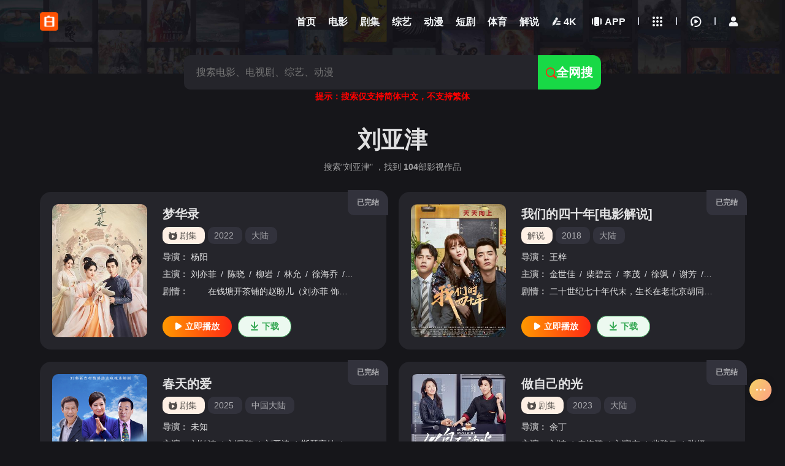

--- FILE ---
content_type: text/html; charset=utf-8
request_url: https://100fzw.cn/vodsearch/-%E5%88%98%E4%BA%9A%E6%B4%A5------------.html
body_size: 15665
content:
<!DOCTYPE html>
<html lang="zh-cn">
<head>
 <title>刘亚津搜索结果 - 酷爱影视 在线视频网站-海量正版高清视频在线观看</title>
<meta name="keywords" content="刘亚津搜索结果" />
<meta name="description" content="刘亚津搜索结果" />      
<meta http-equiv="Content-Type" content="text/html; charset=utf-8">
<meta name="viewport" content="width=device-width, initial-scale=1.0, maximum-scale=1.0, user-scalable=0">

<head><meta name="referrer" content="always"></head> 
<meta name="referrer" content="no-referrer" />
<meta name="referrer" content="always"> 
<meta name="referrer" content="no-referrer" />



<style>
.navigation{
           display: flex;
           flex-direction: row;
           border:2px rgb(243, 232, 232) solid;
           width: 100%;
           height: 60px;
          border-radius: 10px;
        }
        .navigation .tree{
            margin: 9px 5px auto;  
         }
        .navigation .tree a{
           width: 70px;
            display: block;
            height: 40px;
            color: aliceblue;
           border: 2px #fff solid;
            margin: 5px 5px auto;
            margin: auto;
            text-align: center;
            line-height: 40px;
            border-radius: 10px;
            font-size: 14px;
           transition: 1s;
        }
        .navigation .tree a:hover{
            color: red; text-indent: 5px;
            border:2px rgb(231, 190, 77) solid;
        }
        .marquee{
            text-align: center;
            color: rgb(243, 198, 100);
            line-height: 40px;
            font-weight: bold;
            font-size: 18px;
        }
        @media screen and (max-width: 763px){
     .tree-a{
      display: none;
     }}
    </style>
  <style>
    .qingli{
      width: 100%;
      height: 30px;
      color: #fff;
      margin: auto;
      text-align: center;
      font-size: 1.5vw;
      background-color: #000;
      border-radius: 10px;
    }
  </style>
<style>
    .ggbox{
        width: 100%;
        height: auto;
        margin:5px auto;
        border-radius: 10px;
       
    }
    .ggbox .picbox,.ggbox .picbox img{
      display: block;
      width: 100%;
      height: 100px;
      border-radius: 10px;
    }
    .picbox1 img{
        width: 100%;
        height: auto;
        margin: auto;
        border-radius: 10px;
    }
@media screen and (max-width:768px) {
    .ggbox .picbox{
        display: none;
    }
    
} 
@media screen and (min-width:768px) {
    .ggbox .picbox1{
        display: none;
        
    }
    
} 
</style><script>
(function(b,a,e,h,f,c,g,s){b[h]=b[h]||function(){(b[h].c=b[h].c||[]).push(arguments)};
b[h].s=!!c;g=a.getElementsByTagName(e)[0];s=a.createElement(e);
s.src="//s.union.360.cn/"+f+".js";s.defer=!0;s.async=!0;g.parentNode.insertBefore(s,g)
})(window,document,"script","_qha",487484,false);
</script>
<script>var maccms={"path":"","mid":"1","url":"www.100fzw.cn","wapurl":"www.100fzw.cn","mob_status":"0"};</script>

<link rel="icon" href="/upload/mxcms/20240102-1/029adb149e83158145f0d98368008052.png" type="image/png" />
<link href="/mxstatic/css/style.css" rel="stylesheet" type="text/css">
<link href="/mxstatic/css/tree.css" rel="stylesheet" type="text/css">
<link href="/mxstatic/css/aliicon.css" rel="stylesheet" type="text/css">
<link type="text/css" rel="stylesheet" href="/mxstatic/css/mxhtmlblack.css"><link disabled="" class="theme_white"  type="text/css" rel="stylesheet" href="/mxstatic/css/white.css"><script src="/mxstatic/js/jquery.js"></script>
<script type="text/javascript"  src="/mxstatic/js/jquery.lazyload.js"></script>
<script src="/mxstatic/js/jquery.autocomplete.js"></script>
<script src="/mxstatic/js/jquery.cookie.js"></script>
<script src="/mxstatic/js/home.js"></script>
<script type="text/javascript"  src="/mxstatic/js/jquery.clipboard.js"></script>
<script src="https://cdn.bootcdn.net/ajax/libs/layer/3.1.1/layer.js"></script>
<script src="/mxstatic/js/script.js"></script>
<script>
	var clothes = $.cookie('clothes');
if (clothes) {
		if (clothes == 'black') {
			$('.theme_white').removeAttr('disabled');
		} else {
			$('.theme_white').attr('disabled', '');
		}
	} else {
		$.cookie('clothes', 'white', { expires: 365, path: '/' })
	}
</script>
<script>
	function clothesChange(){
		var clothes = $.cookie('clothes');
		if (clothes == 'white') {
			$.cookie('clothes','black', {expires: 365, path: '/'});  
			$('.theme_white').each(function(){
			    $(this).removeAttr('disabled');
			});
		} else {
			$.cookie('clothes','white', {expires: 365, path: '/'});  
			$('.theme_white').each(function(){
			    $(this).attr('disabled', '');
			});
		}
		clothes = $.cookie('clothes');
	}
</script>


 </head>
<body class="search page">
    
 <header id="header" class="wrapper" >
	<div class="header-content  ">
		<div class="content">
			<div class="brand">
				<a href="/" class="logo" title="酷爱影视 在线视频网站-海量正版高清视频在线观看"><img src="/upload/mxcms/20240102-1/029adb149e83158145f0d98368008052.png" alt="酷爱影视 在线视频网站-海量正版高清视频在线观看"></a>
			</div>

			<div class="nav-search">
				<form action="/vodsearch/-------------.html" class="search-dh">
				    				</form>
			</div>

			<div class="nav">
				<ul class="nav-menu-items">
					<li class="nav-menu-item ">
						<a href="/" title="酷爱影视 在线视频网站-海量正版高清视频在线观看首页">
						 <span class="nav-menu-item-name">首页</span></a>
					</li>
										<li class="nav-menu-item  ">
						<a href="/vodtype/1.html" title="电影">
						     
						    <span class="nav-menu-item-name">电影</span></a>
					</li>
										<li class="nav-menu-item  ">
						<a href="/vodtype/2.html" title="剧集">
						     
						    <span class="nav-menu-item-name">剧集</span></a>
					</li>
										<li class="nav-menu-item  ">
						<a href="/vodtype/3.html" title="综艺">
						     
						    <span class="nav-menu-item-name">综艺</span></a>
					</li>
										<li class="nav-menu-item  ">
						<a href="/vodtype/4.html" title="动漫">
						     
						    <span class="nav-menu-item-name">动漫</span></a>
					</li>
										<li class="nav-menu-item  ">
						<a href="/vodtype/39.html" title="短剧">
						     
						    <span class="nav-menu-item-name">短剧</span></a>
					</li>
										<li class="nav-menu-item  ">
						<a href="/vodtype/34.html" title="体育">
						     
						    <span class="nav-menu-item-name">体育</span></a>
					</li>
										<li class="nav-menu-item  ">
						<a href="/vodtype/40.html" title="解说">
						     
						    <span class="nav-menu-item-name">解说</span></a>
					</li>
										<li class="nav-menu-item">
					<a target="_blank" href="https://www.6699z.cn" class="nav-link" >
					  <i class="iconfont icon-zidingyiquyu nav-menu-item-name-white"></i> 
					   <span class="nav-menu-item-name"> 4K</span>
					 </a>
				</li>
				 
					<li class="nav-menu-item">
					<a href="/label/app.html" title="下载酷爱影视 在线视频网站-海量正版高清视频在线观看APP"><i class="icon-app pc"></i><span class="nav-menu-item-name">APP</span></a>
					</li>
					 					 
				</ul>
			</div>
				 			<div class="pc">
			<ul class="nav-menu-items">
			    	<li class="space-line-bold"></li>
					<li class="nav-menu-item drop ">
					<span class="nav-menu-icon">
                        <i class="icon-all"></i>
                    </span>
					<div class="drop-content sub-block subw500">
						<div class="drop-content-box grid-box">
							<ul class="drop-content-items grid-items">
							 			
								<li class="grid-item">
									<a href="/vodtype/1.html" title="电影">
										<div class="grid-item-name">电影</div>
									</a>
								</li>
											
								<li class="grid-item">
									<a href="/vodtype/2.html" title="剧集">
										<div class="grid-item-name">剧集</div>
									</a>
								</li>
											
								<li class="grid-item">
									<a href="/vodtype/3.html" title="综艺">
										<div class="grid-item-name">综艺</div>
									</a>
								</li>
											
								<li class="grid-item">
									<a href="/vodtype/4.html" title="动漫">
										<div class="grid-item-name">动漫</div>
									</a>
								</li>
											
								<li class="grid-item">
									<a href="/vodtype/39.html" title="短剧">
										<div class="grid-item-name">短剧</div>
									</a>
								</li>
											
								<li class="grid-item">
									<a href="/vodtype/34.html" title="体育">
										<div class="grid-item-name">体育</div>
									</a>
								</li>
											
								<li class="grid-item">
									<a href="/vodtype/40.html" title="解说">
										<div class="grid-item-name">解说</div>
									</a>
								</li>
											
								<li class="grid-item">
									<a href="/vodtype/6.html" title="动作片">
										<div class="grid-item-name">动作片</div>
									</a>
								</li>
											
								<li class="grid-item">
									<a href="/vodtype/7.html" title="喜剧片">
										<div class="grid-item-name">喜剧片</div>
									</a>
								</li>
											
								<li class="grid-item">
									<a href="/vodtype/8.html" title="爱情片">
										<div class="grid-item-name">爱情片</div>
									</a>
								</li>
											
								<li class="grid-item">
									<a href="/vodtype/9.html" title="科幻片">
										<div class="grid-item-name">科幻片</div>
									</a>
								</li>
											
								<li class="grid-item">
									<a href="/vodtype/10.html" title="恐怖片">
										<div class="grid-item-name">恐怖片</div>
									</a>
								</li>
											
								<li class="grid-item">
									<a href="/vodtype/11.html" title="剧情片">
										<div class="grid-item-name">剧情片</div>
									</a>
								</li>
											
								<li class="grid-item">
									<a href="/vodtype/12.html" title="战争片">
										<div class="grid-item-name">战争片</div>
									</a>
								</li>
											
								<li class="grid-item">
									<a href="/vodtype/13.html" title="国产剧">
										<div class="grid-item-name">国产剧</div>
									</a>
								</li>
											
								<li class="grid-item">
									<a href="/vodtype/14.html" title="香港剧">
										<div class="grid-item-name">香港剧</div>
									</a>
								</li>
											
								<li class="grid-item">
									<a href="/vodtype/15.html" title="韩国剧">
										<div class="grid-item-name">韩国剧</div>
									</a>
								</li>
											
								<li class="grid-item">
									<a href="/vodtype/16.html" title="欧美剧">
										<div class="grid-item-name">欧美剧</div>
									</a>
								</li>
											
								<li class="grid-item">
									<a href="/vodtype/21.html" title="日本剧">
										<div class="grid-item-name">日本剧</div>
									</a>
								</li>
											
								<li class="grid-item">
									<a href="/vodtype/20.html" title="台湾剧">
										<div class="grid-item-name">台湾剧</div>
									</a>
								</li>
									
							</ul>
						</div>
					</div>
					<div class="shortcuts-mobile-overlay"></div>
				</li>
			</ul>
		</div>
					<div class="header-module">
				<ul class="nav-menu-items">
				     					<li class="nav-menu-item drop"><span class="nav-menu-icon"><i class="icon-all"></i></span>
						<div class="drop-content sub-block">
							<div class="drop-content-box grid-box">
								<ul class="drop-content-items grid-items">
									<li class="grid-item">
										<a href="/"><i class="icon-home"></i>
											<div class="grid-item-name" title="酷爱影视 在线视频网站-海量正版高清视频在线观看首页">首页</div>
										</a>
									</li>
																		<li class="grid-item">
										<a href="/vodtype/1.html" title="电影">
																						<i class="icon-cate-dy"></i> 											<div class="grid-item-name">电影</div>
										</a>
									</li>
																		<li class="grid-item">
										<a href="/vodtype/2.html" title="剧集">
																						<i class="icon-cate-ds"></i> 											<div class="grid-item-name">剧集</div>
										</a>
									</li>
																		<li class="grid-item">
										<a href="/vodtype/3.html" title="综艺">
																						<i class="icon-cate-zy"></i> 											<div class="grid-item-name">综艺</div>
										</a>
									</li>
																		<li class="grid-item">
										<a href="/vodtype/4.html" title="动漫">
																						<i class="icon-cate-dm"></i> 											<div class="grid-item-name">动漫</div>
										</a>
									</li>
																		<li class="grid-item">
										<a href="/vodtype/39.html" title="短剧">
																						<i class="iconfont icon-kongbaiwendang"></i> 											<div class="grid-item-name">短剧</div>
										</a>
									</li>
																		<li class="grid-item">
										<a href="/vodtype/34.html" title="体育">
																						<i class="iconfont icon-kongbaiwendang"></i> 											<div class="grid-item-name">体育</div>
										</a>
									</li>
																		<li class="grid-item">
										<a href="/vodtype/40.html" title="解说">
																						<i class="iconfont icon-kongbaiwendang"></i> 											<div class="grid-item-name">解说</div>
										</a>
									</li>
																		<li class="grid-item">
										<a target="_blank" href="https://www.mtv55.xyz" title="福利">
											<i class="iconfont icon-zidingyiquyu"></i>
											<div class="grid-item-name">福利</div>
										</a>
									</li>
																		<li class="grid-item grid-more">
										<a class="grid-more-link" href="/vodshow/1-----------.html" title="查看全部影片">
											<div class="grid-item-name">全部影片</div>
										</a>
									</li>
																		<li class="grid-item grid-more android">
										<a href="/label/app.html" class="grid-more-link" title="下载酷爱影视 在线视频网站-海量正版高清视频在线观看APP">
											<div class="grid-item-name">下载客户端</div>
										</a>
									</li>
																	</ul>
							</div>
						</div>
						<div class="shortcuts-mobile-overlay"></div>
					</li>
										
					<li class="nav-menu-item nav-menu-search"><i class="icon-search"></i></li>
					<li class="space-line-bold"></li>
					<li class="nav-menu-item drop"><span class="nav-menu-icon"><i class="icon-watch-history"></i></span>
						<div class="drop-content drop-history">
							<div class="drop-content-box">
								<ul class="drop-content-items" id="history">
									<li class="list-item list-item-title">
										<a href="" class="playlist historyclean"><i class="icon-clear"></i></a>
										<strong>我的观影记录</strong></li>
								</ul>
							</div>
						</div>
						<div class="shortcuts-mobile-overlay"></div>
					</li>
										<li class="space-line-bold"></li>
					<li class="nav-menu-item drop wapblock wapuser">
						<a class="mac_user" href="javascript:;" title="会员中心"><i class="iconfont icon-yonghu-fuben"></i><span></span></a>
						
								
					</li>
									</ul>
			</div>
		</div>
	</div>
</header>

<script>
		 $(".nav-menu-search").click(function () {
             $(".nav-search").addClass("block");
         });
	$(document).scroll(function() {
		var H = $(document).scrollTop();
		if(H > 20) {
		  $(".header-content").addClass("header-bg");
		} else {
		  $(".header-content").removeClass("header-bg");
		}
		if(H > 140) {
          $(".header-content").addClass("header-bg");
         $(".search-dh").append($(".search-box"));
           $(".nav-menu-search").click(function () {
             $(".nav-search").addClass("block");
         });
		} else {
         $(".header-content").removeClass("header-bg");
          $(".search-main").append($(".search-box"));
         
		}
	});
</script>
 
   <!-- 头部 -->

<main id="main" class="wrapper">
  <div class="content">
    <div id="search-content">
    <form action="/vodsearch/-------------.html">
          <div class="search-main">
				<div class="search-box">
					<input class="search-input ac_wd" id="txtKeywords" type="text" name="wd" autocomplete="off" placeholder="搜索电影、电视剧、综艺、动漫">
					<div class="search-drop">
						<div class="drop-content-items ac_hot none">
							<div class="list-item list-item-title"><strong>大家都在搜这些影片</strong></div>
							<div class="search-tag">
												       	<a href="/vodsearch/%E5%8F%98%E5%BD%A2%E9%87%91%E5%88%9A-------------.html" class="hot "><i class="icon-hot"></i>变形金刚</a>
						    					       	<a href="/vodsearch/%E7%81%AB%E5%BD%B1%E5%BF%8D%E8%80%85-------------.html" class="hot "><i class="icon-hot"></i>火影忍者</a>
						    					       	<a href="/vodsearch/%E5%A4%8D%E4%BB%87%E8%80%85%E8%81%94%E7%9B%9F-------------.html" class="hot "><i class="icon-hot"></i>复仇者联盟</a>
						    					       	<a href="/vodsearch/%E6%88%98%E7%8B%BC-------------.html" class="hot "><i class="icon-hot"></i>战狼</a>
						    					       	<a href="/vodsearch/%E7%BA%A2%E6%B5%B7%E8%A1%8C%E5%8A%A8-------------.html" class=""><i class="icon-hot"></i>红海行动</a>
						    							</div>
						</div>
					</div>
					<button class="search-btn search-go" type="submit"><i class="icon-search"></i>全网搜</button>
					<button class="cancel-btn" type="button">取消</button>
				</div>
					</div>
			</form>
			<p style="color: red; font-weight: bold;text-align: center;" >提示：搜索仅支持简体中文，不支持繁体</p>
      <div class="search-stat">
        <h1>刘亚津</h1>
        <h2>搜索"刘亚津" ，找到 <strong class="mac_total"></strong>部影视作品</h2>
      </div>
    </div>
    <div class="module">
      <div class="module-list">
        <div class="module-items">
             
                   <div class="module-search-item">
            <div class="video-cover">
              <div class="module-item-cover">
                <div class="module-item-pic"><a href="/vodplay/32517-1-1.html" title="立刻播放梦华录"><i class="icon-play"></i></a><img class="lazy lazyload" data-src="https://img.lzzyimg.com/upload/vod/20220606-1/997dbee2ec2bf61657f1c1d891f662da.jpg" src="/mxstatic/image/loading.gif" alt="梦华录">
                  <div class="loading"></div>
                </div>
              </div>
            </div>
            <div class="video-info">
              <div class="video-info-header"><a class="video-serial" href="/voddetail/32517.html" title="梦华录">已完结</a>
                <h3><a href="/voddetail/32517.html" title="梦华录">梦华录</a></h3>
                <div class="video-info-aux">
                <a href="/vodtype/2.html" title="剧集" class="tag-link"><span class="video-tag-icon">
                                         <i class="icon-cate-ds"></i>
                      剧集</span></a>
                	<div class="tag-link"><a href="/vodsearch/-------------2022.html" target="_blank">2022</a>&nbsp;</div>
                  <div class="tag-link"><a href="/vodsearch/--%E5%A4%A7%E9%99%86-----------.html" target="_blank">大陆</a>&nbsp;</div>
                 </div>
              </div>
              <div class="video-info-main">
                  <div class="video-info-items"><span class="video-info-itemtitle">导演：</span>
                 	<div class="video-info-item video-info-actor"><span class="slash">/</span>
					    <a href="/vodsearch/-----%E6%9D%A8%E9%98%B3--------.html" target="_blank">杨阳</a><span class="slash">/</span>						</div>
                </div>
                <div class="video-info-items"><span class="video-info-itemtitle">主演：</span>
                 <div class="video-info-item video-info-actor"><span class="slash">/</span>
						<a href="/vodsearch/-%E5%88%98%E4%BA%A6%E8%8F%B2------------.html" target="_blank">刘亦菲</a><span class="slash">/</span><a href="/vodsearch/-%E9%99%88%E6%99%93------------.html" target="_blank">陈晓</a><span class="slash">/</span><a href="/vodsearch/-%E6%9F%B3%E5%B2%A9------------.html" target="_blank">柳岩</a><span class="slash">/</span><a href="/vodsearch/-%E6%9E%97%E5%85%81------------.html" target="_blank">林允</a><span class="slash">/</span><a href="/vodsearch/-%E5%BE%90%E6%B5%B7%E4%B9%94------------.html" target="_blank">徐海乔</a><span class="slash">/</span><a href="/vodsearch/-%E4%BB%A3%E6%97%AD------------.html" target="_blank">代旭</a><span class="slash">/</span><a href="/vodsearch/-%E5%BC%A0%E6%99%93%E8%B0%A6------------.html" target="_blank">张晓谦</a><span class="slash">/</span><a href="/vodsearch/-%E7%AE%A1%E4%BA%91%E9%B9%8F------------.html" target="_blank">管云鹏</a><span class="slash">/</span><a href="/vodsearch/-%E7%8E%8B%E6%B4%9B%E5%8B%87------------.html" target="_blank">王洛勇</a><span class="slash">/</span><a href="/vodsearch/-%E4%BF%9D%E5%89%91%E9%94%8B------------.html" target="_blank">保剑锋</a><span class="slash">/</span><a href="/vodsearch/-%E5%A7%9A%E5%AE%89%E6%BF%82------------.html" target="_blank">姚安濂</a><span class="slash">/</span><a href="/vodsearch/-%E5%88%98%E4%BA%9A%E6%B4%A5------------.html" target="_blank">刘亚津</a><span class="slash">/</span><a href="/vodsearch/-%E5%88%98%E4%BC%9F------------.html" target="_blank">刘伟</a><span class="slash">/</span><a href="/vodsearch/-%E6%9D%8E%E6%B2%90%E5%AE%B8------------.html" target="_blank">李沐宸</a><span class="slash">/</span><a href="/vodsearch/-%E9%83%AD%E9%87%91%E6%9D%B0------------.html" target="_blank">郭金杰</a><span class="slash">/</span><a href="/vodsearch/-%E5%BC%A0%E7%BF%94------------.html" target="_blank">张翔</a><span class="slash">/</span><a href="/vodsearch/-%E5%AD%99%E7%A5%96%E5%90%9B------------.html" target="_blank">孙祖君</a><span class="slash">/</span><a href="/vodsearch/-%E5%B0%B9%E9%93%B8%E8%83%9C------------.html" target="_blank">尹铸胜</a><span class="slash">/</span><a href="/vodsearch/-%E6%9D%9C%E7%8E%89%E6%98%8E------------.html" target="_blank">杜玉明</a><span class="slash">/</span><a href="/vodsearch/-%E5%8D%A2%E5%8B%87------------.html" target="_blank">卢勇</a><span class="slash">/</span><a href="/vodsearch/-%E8%83%A1%E5%AE%87%E8%BD%A9------------.html" target="_blank">胡宇轩</a><span class="slash">/</span><a href="/vodsearch/-%E5%88%98%E7%8F%82%E5%90%9B------------.html" target="_blank">刘珂君</a><span class="slash">/</span><a href="/vodsearch/-%E5%8A%A0%E5%A5%88------------.html" target="_blank">加奈</a><span class="slash">/</span><a href="/vodsearch/-%E6%9D%8E%E5%9C%A3%E4%BD%B3------------.html" target="_blank">李圣佳</a><span class="slash">/</span><a href="/vodsearch/-%E5%AE%BF%E5%AE%87%E6%9D%B0------------.html" target="_blank">宿宇杰</a><span class="slash">/</span><a href="/vodsearch/-%E9%99%88%E9%9C%87------------.html" target="_blank">陈震</a><span class="slash">/</span><a href="/vodsearch/-%E4%BD%99%E6%A2%A6%E5%AF%92------------.html" target="_blank">余梦寒</a><span class="slash">/</span><a href="/vodsearch/-%E6%9C%B1%E8%BE%89------------.html" target="_blank">朱辉</a><span class="slash">/</span><a href="/vodsearch/-%E5%B8%B8%E8%8D%BB------------.html" target="_blank">常荻</a><span class="slash">/</span><a href="/vodsearch/-%E6%9B%B9%E6%98%8E%E5%8D%8E------------.html" target="_blank">曹明华</a><span class="slash">/</span><a href="/vodsearch/-%E5%88%98%E7%A7%80------------.html" target="_blank">刘秀</a><span class="slash">/</span><a href="/vodsearch/-%E5%98%89%E6%B3%BD------------.html" target="_blank">嘉泽</a><span class="slash">/</span><a href="/vodsearch/-%E7%BD%97%E5%85%89%E6%97%AD------------.html" target="_blank">罗光旭</a><span class="slash">/</span><a href="/vodsearch/-%E6%AF%95%E7%80%9A%E6%96%87------------.html" target="_blank">毕瀚文</a><span class="slash">/</span><a href="/vodsearch/-%E9%9F%A9%E8%BF%9C%E7%90%AA------------.html" target="_blank">韩远琪</a><span class="slash">/</span><a href="/vodsearch/-%E9%83%AD%E7%B4%AB%E9%93%AD------------.html" target="_blank">郭紫铭</a><span class="slash">/</span><a href="/vodsearch/-%E6%9B%B9%E8%B5%9E------------.html" target="_blank">曹赞</a><span class="slash">/</span><a href="/vodsearch/-%E5%BC%A0%E7%AB%8B%E7%A7%8B------------.html" target="_blank">张立秋</a><span class="slash">/</span><a href="/vodsearch/-%E8%B5%96%E8%87%A3%E5%90%9B------------.html" target="_blank">赖臣君</a><span class="slash">/</span><a href="/vodsearch/-%E5%BC%A0%E6%80%80%E5%85%AC------------.html" target="_blank">张怀公</a><span class="slash">/</span><a href="/vodsearch/-%E5%BB%96%E6%9C%9B------------.html" target="_blank">廖望</a><span class="slash">/</span><a href="/vodsearch/-%E9%AB%98%E9%95%BF%E8%BF%9C------------.html" target="_blank">高长远</a><span class="slash">/</span><a href="/vodsearch/-%E5%A7%9A%E6%9C%AA%E5%B9%B3------------.html" target="_blank">姚未平</a><span class="slash">/</span><a href="/vodsearch/-%E6%88%90%E5%9B%BD%E6%A0%8B------------.html" target="_blank">成国栋</a><span class="slash">/</span><a href="/vodsearch/-%E6%96%BD%E5%BA%86%E8%99%8E------------.html" target="_blank">施庆虎</a><span class="slash">/</span><a href="/vodsearch/-%E6%9D%8E%E9%80%B8%E6%B3%89------------.html" target="_blank">李逸泉</a><span class="slash">/</span><a href="/vodsearch/-%E6%9D%8E%E6%98%9F%E7%BE%8E------------.html" target="_blank">李星美</a><span class="slash">/</span><a href="/vodsearch/-%E8%B5%B5%E7%BB%B4------------.html" target="_blank">赵维</a><span class="slash">/</span><a href="/vodsearch/-%E9%AB%98%E7%9B%8A------------.html" target="_blank">高益</a><span class="slash">/</span><a href="/vodsearch/-%E5%AD%99%E5%BE%B7%E5%85%83------------.html" target="_blank">孙德元</a><span class="slash">/</span><a href="/vodsearch/-%E5%91%A8%E6%99%93%E6%B5%B7------------.html" target="_blank">周晓海</a><span class="slash">/</span><a href="/vodsearch/-%E9%99%88%E6%97%AD%E6%98%8E------------.html" target="_blank">陈旭明</a><span class="slash">/</span><a href="/vodsearch/-%E9%99%88%E5%B0%9A%E5%9D%87------------.html" target="_blank">陈尚均</a><span class="slash">/</span><a href="/vodsearch/-%E7%9B%9B%E6%A2%93%E8%88%AA------------.html" target="_blank">盛梓航</a><span class="slash">/</span><a href="/vodsearch/-%E7%BD%97%E7%BA%AC%E5%B8%85------------.html" target="_blank">罗纬帅</a><span class="slash">/</span><a href="/vodsearch/-%E9%9F%A9%E6%BD%87%E9%9B%A8------------.html" target="_blank">韩潇雨</a><span class="slash">/</span><a href="/vodsearch/-%E6%9D%8E%E5%B8%85------------.html" target="_blank">李帅</a><span class="slash">/</span><a href="/vodsearch/-%E6%B2%88%E9%9B%AA%E7%82%9C------------.html" target="_blank">沈雪炜</a><span class="slash">/</span><a href="/vodsearch/-%E5%BC%A0%E5%8D%9A%E8%B1%AA------------.html" target="_blank">张博豪</a><span class="slash">/</span><a href="/vodsearch/-%E8%8C%B9%E5%A4%A9------------.html" target="_blank">茹天</a><span class="slash">/</span><a href="/vodsearch/-%E8%A3%B4%E5%9F%B9------------.html" target="_blank">裴培</a><span class="slash">/</span><a href="/vodsearch/-%E5%A4%B7%E6%B0%B8%E5%AE%9A------------.html" target="_blank">夷永定</a><span class="slash">/</span><a href="/vodsearch/-%E9%83%AD%E9%B9%8F------------.html" target="_blank">郭鹏</a><span class="slash">/</span><a href="/vodsearch/-%E9%87%91%E7%88%BD------------.html" target="_blank">金爽</a><span class="slash">/</span><a href="/vodsearch/-%E8%94%A1%E5%A4%8F%E6%9D%B0------------.html" target="_blank">蔡夏杰</a><span class="slash">/</span><a href="/vodsearch/-%E6%B2%88%E6%85%95%E6%99%97------------.html" target="_blank">沈慕晗</a><span class="slash">/</span><a href="/vodsearch/-%E8%83%A1%E5%B8%8C%E5%87%A1------------.html" target="_blank">胡希凡</a><span class="slash">/</span><a href="/vodsearch/-%E5%91%A8%E6%9D%B0------------.html" target="_blank">周杰</a><span class="slash">/</span><a href="/vodsearch/-%E9%BB%8E%E8%89%BE%E8%92%99------------.html" target="_blank">黎艾蒙</a><span class="slash">/</span><a href="/vodsearch/-%E5%AD%90%E9%82%91------------.html" target="_blank">子邑</a><span class="slash">/</span>						</div>
                </div>
                  <div class="video-info-items"><span class="video-info-itemtitle">剧情：</span>
                  <div class="video-info-item">　　在钱塘开茶铺的赵盼儿（刘亦菲 饰）惊闻未婚夫、新科探花欧阳旭（徐海乔 饰）要另娶当朝高官之女，不甘命运的她誓要上京讨个公道。在途中她遇到了出自权门但生性正直的皇城司指挥顾千帆（陈晓 饰），并卷入江</div>
                </div>
              </div>
              <div class="video-info-footer">
                                  <a href="/vodplay/32517-1-1.html" class="btn-important btn-base" title="立刻播放梦华录"><i class="icon-play"></i><strong>立即播放</strong></a>
                                  <a href="/voddetail/32517.html" class="btn-aux btn-aux-o btn-base" title="下载梦华录"><i class="icon-download"></i><strong>下载</strong></a>
               	              </div>
            </div>
          </div>  
             
                   <div class="module-search-item">
            <div class="video-cover">
              <div class="module-item-cover">
                <div class="module-item-pic"><a href="/vodplay/167728-1-1.html" title="立刻播放我们的四十年[电影解说]"><i class="icon-play"></i></a><img class="lazy lazyload" data-src="https://viptulz.com/upload/vod/20251130-1/fc655e8b4588e8c27784f1de64ce8c22.jpg" src="/mxstatic/image/loading.gif" alt="我们的四十年[电影解说]">
                  <div class="loading"></div>
                </div>
              </div>
            </div>
            <div class="video-info">
              <div class="video-info-header"><a class="video-serial" href="/voddetail/167728.html" title="我们的四十年[电影解说]">已完结</a>
                <h3><a href="/voddetail/167728.html" title="我们的四十年[电影解说]">我们的四十年[电影解说]</a></h3>
                <div class="video-info-aux">
                <a href="/vodtype/40.html" title="解说" class="tag-link"><span class="video-tag-icon">
                    解说</span></a>
                	<div class="tag-link"><a href="/vodsearch/-------------2018.html" target="_blank">2018</a>&nbsp;</div>
                  <div class="tag-link"><a href="/vodsearch/--%E5%A4%A7%E9%99%86-----------.html" target="_blank">大陆</a>&nbsp;</div>
                 </div>
              </div>
              <div class="video-info-main">
                  <div class="video-info-items"><span class="video-info-itemtitle">导演：</span>
                 	<div class="video-info-item video-info-actor"><span class="slash">/</span>
					    <a href="/vodsearch/-----%E7%8E%8B%E6%A2%93--------.html" target="_blank">王梓</a><span class="slash">/</span>						</div>
                </div>
                <div class="video-info-items"><span class="video-info-itemtitle">主演：</span>
                 <div class="video-info-item video-info-actor"><span class="slash">/</span>
						<a href="/vodsearch/-%E9%87%91%E4%B8%96%E4%BD%B3------------.html" target="_blank">金世佳</a><span class="slash">/</span><a href="/vodsearch/-%E6%9F%B4%E7%A2%A7%E4%BA%91------------.html" target="_blank">柴碧云</a><span class="slash">/</span><a href="/vodsearch/-%E6%9D%8E%E8%8C%82------------.html" target="_blank">李茂</a><span class="slash">/</span><a href="/vodsearch/-%E5%BE%90%E9%A3%92------------.html" target="_blank">徐飒</a><span class="slash">/</span><a href="/vodsearch/-%E8%B0%A2%E8%8A%B3------------.html" target="_blank">谢芳</a><span class="slash">/</span><a href="/vodsearch/-%E9%92%B1%E6%B3%A2------------.html" target="_blank">钱波</a><span class="slash">/</span><a href="/vodsearch/-%E5%88%98%E4%BA%9A%E6%B4%A5------------.html" target="_blank">刘亚津</a><span class="slash">/</span><a href="/vodsearch/-%E9%A6%A8%E5%AD%90------------.html" target="_blank">馨子</a><span class="slash">/</span><a href="/vodsearch/-%E6%9F%B4%E9%B8%A5------------.html" target="_blank">柴鸥</a><span class="slash">/</span><a href="/vodsearch/-%E7%8E%8B%E4%BC%9F%E5%8D%8E------------.html" target="_blank">王伟华</a><span class="slash">/</span><a href="/vodsearch/-%E6%A2%81%E4%BD%B3%E4%BC%9F------------.html" target="_blank">梁佳伟</a><span class="slash">/</span><a href="/vodsearch/-%E5%8D%A2%E4%BD%B3------------.html" target="_blank">卢佳</a><span class="slash">/</span>						</div>
                </div>
                  <div class="video-info-items"><span class="video-info-itemtitle">剧情：</span>
                  <div class="video-info-item">二十世纪七十年代末，生长在老北京胡同的少年冯都（金世佳饰）在小伙伴肖战（李茂饰）的家中，初次与电视机结缘，被荧屏中的世界深深震撼，从此，他一生以电视为事业。冯都的感情却并不是一帆风顺，他与西城（柴碧云</div>
                </div>
              </div>
              <div class="video-info-footer">
                                  <a href="/vodplay/167728-1-1.html" class="btn-important btn-base" title="立刻播放我们的四十年[电影解说]"><i class="icon-play"></i><strong>立即播放</strong></a>
                                  <a href="/voddetail/167728.html" class="btn-aux btn-aux-o btn-base" title="下载我们的四十年[电影解说]"><i class="icon-download"></i><strong>下载</strong></a>
               	              </div>
            </div>
          </div>  
             
                   <div class="module-search-item">
            <div class="video-cover">
              <div class="module-item-cover">
                <div class="module-item-pic"><a href="/vodplay/163015-1-1.html" title="立刻播放春天的爱"><i class="icon-play"></i></a><img class="lazy lazyload" data-src="https://viptulz.com/upload/vod/20251030-1/df4cadbc91dd593fd84415c6de37cb32.jpg" src="/mxstatic/image/loading.gif" alt="春天的爱">
                  <div class="loading"></div>
                </div>
              </div>
            </div>
            <div class="video-info">
              <div class="video-info-header"><a class="video-serial" href="/voddetail/163015.html" title="春天的爱">已完结</a>
                <h3><a href="/voddetail/163015.html" title="春天的爱">春天的爱</a></h3>
                <div class="video-info-aux">
                <a href="/vodtype/2.html" title="剧集" class="tag-link"><span class="video-tag-icon">
                                         <i class="icon-cate-ds"></i>
                      剧集</span></a>
                	<div class="tag-link"><a href="/vodsearch/-------------2025.html" target="_blank">2025</a>&nbsp;</div>
                  <div class="tag-link"><a href="/vodsearch/--%E4%B8%AD%E5%9B%BD%E5%A4%A7%E9%99%86-----------.html" target="_blank">中国大陆</a>&nbsp;</div>
                 </div>
              </div>
              <div class="video-info-main">
                  <div class="video-info-items"><span class="video-info-itemtitle">导演：</span>
                 	<div class="video-info-item video-info-actor"><span class="slash">/</span>
					    <a href="/vodsearch/-----%E6%9C%AA%E7%9F%A5--------.html" target="_blank">未知</a><span class="slash">/</span>						</div>
                </div>
                <div class="video-info-items"><span class="video-info-itemtitle">主演：</span>
                 <div class="video-info-item video-info-actor"><span class="slash">/</span>
						<a href="/vodsearch/-%E5%88%98%E6%95%8F%E6%B6%9B------------.html" target="_blank">刘敏涛</a><span class="slash">/</span><a href="/vodsearch/-%E5%88%98%E4%BD%A9%E7%90%A6------------.html" target="_blank">刘佩琦</a><span class="slash">/</span><a href="/vodsearch/-%E5%88%98%E4%BA%9A%E6%B4%A5------------.html" target="_blank">刘亚津</a><span class="slash">/</span><a href="/vodsearch/-%E6%96%AF%E7%90%B4%E9%AB%98%E5%A8%83------------.html" target="_blank">斯琴高娃</a><span class="slash">/</span><a href="/vodsearch/-%E5%A7%9C%E8%B6%85------------.html" target="_blank">姜超</a><span class="slash">/</span>						</div>
                </div>
                  <div class="video-info-items"><span class="video-info-itemtitle">剧情：</span>
                  <div class="video-info-item">       该剧以王桂英为主角，讲述其经历丈夫卷款私奔、家庭破碎后，在乡邻帮助下重建茶园并实现个人成长的故事。通过王桂英与杨民生、李传祥等人的情感纠葛，以及刘晓芳、杨瑞等配角的支线剧情，展现多段婚姻</div>
                </div>
              </div>
              <div class="video-info-footer">
                                  <a href="/vodplay/163015-1-1.html" class="btn-important btn-base" title="立刻播放春天的爱"><i class="icon-play"></i><strong>立即播放</strong></a>
                                  <a href="/voddetail/163015.html" class="btn-aux btn-aux-o btn-base" title="下载春天的爱"><i class="icon-download"></i><strong>下载</strong></a>
               	              </div>
            </div>
          </div>  
             
                   <div class="module-search-item">
            <div class="video-cover">
              <div class="module-item-cover">
                <div class="module-item-pic"><a href="/vodplay/2795-1-1.html" title="立刻播放做自己的光"><i class="icon-play"></i></a><img class="lazy lazyload" data-src="https://img.lzzyimg.com/upload/vod/20230717-1/b1feb1316c675869066c2bd27f68af42.jpg" src="/mxstatic/image/loading.gif" alt="做自己的光">
                  <div class="loading"></div>
                </div>
              </div>
            </div>
            <div class="video-info">
              <div class="video-info-header"><a class="video-serial" href="/voddetail/2795.html" title="做自己的光">已完结</a>
                <h3><a href="/voddetail/2795.html" title="做自己的光">做自己的光</a></h3>
                <div class="video-info-aux">
                <a href="/vodtype/2.html" title="剧集" class="tag-link"><span class="video-tag-icon">
                                         <i class="icon-cate-ds"></i>
                      剧集</span></a>
                	<div class="tag-link"><a href="/vodsearch/-------------2023.html" target="_blank">2023</a>&nbsp;</div>
                  <div class="tag-link"><a href="/vodsearch/--%E5%A4%A7%E9%99%86-----------.html" target="_blank">大陆</a>&nbsp;</div>
                 </div>
              </div>
              <div class="video-info-main">
                  <div class="video-info-items"><span class="video-info-itemtitle">导演：</span>
                 	<div class="video-info-item video-info-actor"><span class="slash">/</span>
					    <a href="/vodsearch/-----%E4%BD%99%E4%B8%81--------.html" target="_blank">余丁</a><span class="slash">/</span>						</div>
                </div>
                <div class="video-info-items"><span class="video-info-itemtitle">主演：</span>
                 <div class="video-info-item video-info-actor"><span class="slash">/</span>
						<a href="/vodsearch/-%E5%88%98%E6%B6%9B------------.html" target="_blank">刘涛</a><span class="slash">/</span><a href="/vodsearch/-%E7%A7%A6%E6%B5%B7%E7%92%90------------.html" target="_blank">秦海璐</a><span class="slash">/</span><a href="/vodsearch/-%E5%88%98%E5%AE%87%E5%AE%81------------.html" target="_blank">刘宇宁</a><span class="slash">/</span><a href="/vodsearch/-%E6%9F%B4%E7%A2%A7%E4%BA%91------------.html" target="_blank">柴碧云</a><span class="slash">/</span><a href="/vodsearch/-%E5%BC%A0%E9%93%8E------------.html" target="_blank">张铎</a><span class="slash">/</span><a href="/vodsearch/-%E9%83%81%E8%91%B1------------.html" target="_blank">郁葱</a><span class="slash">/</span><a href="/vodsearch/-%E5%88%98%E6%A0%A9------------.html" target="_blank">刘栩</a><span class="slash">/</span><a href="/vodsearch/-%E4%BB%A3%E9%AB%98%E6%94%BF------------.html" target="_blank">代高政</a><span class="slash">/</span><a href="/vodsearch/-%E9%99%88%E9%9B%A8%E8%B4%A4------------.html" target="_blank">陈雨贤</a><span class="slash">/</span><a href="/vodsearch/-%E7%8E%8B%E6%98%8A%E6%B3%BD------------.html" target="_blank">王昊泽</a><span class="slash">/</span><a href="/vodsearch/-%E5%86%AF%E9%9B%B7------------.html" target="_blank">冯雷</a><span class="slash">/</span><a href="/vodsearch/-%E8%8A%A6%E8%8A%B3%E7%94%9F------------.html" target="_blank">芦芳生</a><span class="slash">/</span><a href="/vodsearch/-%E5%90%B4%E7%8E%89%E8%8A%B3------------.html" target="_blank">吴玉芳</a><span class="slash">/</span><a href="/vodsearch/-%E9%99%88%E9%80%B8%E6%81%92------------.html" target="_blank">陈逸恒</a><span class="slash">/</span><a href="/vodsearch/-%E5%88%98%E4%BA%9A%E6%B4%A5------------.html" target="_blank">刘亚津</a><span class="slash">/</span><a href="/vodsearch/-%E8%B0%AD%E5%87%AF------------.html" target="_blank">谭凯</a><span class="slash">/</span><a href="/vodsearch/-%E8%B5%B5%E7%87%95%E5%9B%BD%E5%BD%B0------------.html" target="_blank">赵燕国彰</a><span class="slash">/</span><a href="/vodsearch/-%E9%97%AB%E6%A5%A0------------.html" target="_blank">闫楠</a><span class="slash">/</span><a href="/vodsearch/-%E6%9D%A5%E5%96%9C------------.html" target="_blank">来喜</a><span class="slash">/</span><a href="/vodsearch/-%E4%BA%8E%E6%85%A7------------.html" target="_blank">于慧</a><span class="slash">/</span><a href="/vodsearch/-%E5%BC%A0%E5%8D%9A%E5%AE%87------------.html" target="_blank">张博宇</a><span class="slash">/</span><a href="/vodsearch/-%E6%9D%8E%E6%80%9D%E5%8D%9A------------.html" target="_blank">李思博</a><span class="slash">/</span><a href="/vodsearch/-%E5%88%98%E4%B8%95%E4%B8%AD------------.html" target="_blank">刘丕中</a><span class="slash">/</span><a href="/vodsearch/-%E9%9F%A9%E4%B8%8E%E8%AF%BA------------.html" target="_blank">韩与诺</a><span class="slash">/</span><a href="/vodsearch/-%E5%B1%88%E6%A2%A6%E6%B1%9D------------.html" target="_blank">屈梦汝</a><span class="slash">/</span><a href="/vodsearch/-%E5%8D%A2%E4%BD%B3------------.html" target="_blank">卢佳</a><span class="slash">/</span><a href="/vodsearch/-%E9%AB%98%E6%9B%BC%E5%B0%94------------.html" target="_blank">高曼尔</a><span class="slash">/</span><a href="/vodsearch/-%E7%94%B3%E7%90%A6------------.html" target="_blank">申琦</a><span class="slash">/</span><a href="/vodsearch/-%E6%BD%98%E5%9C%A3%E7%9D%BF------------.html" target="_blank">潘圣睿</a><span class="slash">/</span>						</div>
                </div>
                  <div class="video-info-items"><span class="video-info-itemtitle">剧情：</span>
                  <div class="video-info-item">　　何欢遇到丈夫出逃、留下巨债、事业受挫、母亲重病等一系列事件，跌入人生谷底。在朋友的鼓励下，经历了最初的不知所措后，何欢以坚韧直面所有困境，从头开始打拼。凭借智慧和诚意，何欢克服了母亲求医之难和债主</div>
                </div>
              </div>
              <div class="video-info-footer">
                                  <a href="/vodplay/2795-1-1.html" class="btn-important btn-base" title="立刻播放做自己的光"><i class="icon-play"></i><strong>立即播放</strong></a>
                                  <a href="/voddetail/2795.html" class="btn-aux btn-aux-o btn-base" title="下载做自己的光"><i class="icon-download"></i><strong>下载</strong></a>
               	              </div>
            </div>
          </div>  
             
                   <div class="module-search-item">
            <div class="video-cover">
              <div class="module-item-cover">
                <div class="module-item-pic"><a href="/vodplay/103353-1-1.html" title="立刻播放孤岛飞鹰"><i class="icon-play"></i></a><img class="lazy lazyload" data-src="https://img.ffzy888.com/upload/vod/20230122-1/e837747eeafd942a838bc78ce083bf4d.jpg" src="/mxstatic/image/loading.gif" alt="孤岛飞鹰">
                  <div class="loading"></div>
                </div>
              </div>
            </div>
            <div class="video-info">
              <div class="video-info-header"><a class="video-serial" href="/voddetail/103353.html" title="孤岛飞鹰">已完结</a>
                <h3><a href="/voddetail/103353.html" title="孤岛飞鹰">孤岛飞鹰</a></h3>
                <div class="video-info-aux">
                <a href="/vodtype/2.html" title="剧集" class="tag-link"><span class="video-tag-icon">
                                         <i class="icon-cate-ds"></i>
                      剧集</span></a>
                	<div class="tag-link"><a href="/vodsearch/-------------2012.html" target="_blank">2012</a>&nbsp;</div>
                  <div class="tag-link"><a href="/vodsearch/--%E5%A4%A7%E9%99%86-----------.html" target="_blank">大陆</a>&nbsp;</div>
                 </div>
              </div>
              <div class="video-info-main">
                  <div class="video-info-items"><span class="video-info-itemtitle">导演：</span>
                 	<div class="video-info-item video-info-actor"><span class="slash">/</span>
					    <a href="/vodsearch/-----%E9%92%B1%E9%9B%81%E7%A7%8B--------.html" target="_blank">钱雁秋</a><span class="slash">/</span>						</div>
                </div>
                <div class="video-info-items"><span class="video-info-itemtitle">主演：</span>
                 <div class="video-info-item video-info-actor"><span class="slash">/</span>
						<a href="/vodsearch/-%E5%BC%A0%E5%AD%90%E5%81%A5------------.html" target="_blank">张子健</a><span class="slash">/</span><a href="/vodsearch/-%E6%A2%81%E5%86%A0%E5%8D%8E------------.html" target="_blank">梁冠华</a><span class="slash">/</span><a href="/vodsearch/-%E6%9B%B2%E6%A0%85%E6%A0%85------------.html" target="_blank">曲栅栅</a><span class="slash">/</span><a href="/vodsearch/-%E8%8B%91%E5%86%89------------.html" target="_blank">苑冉</a><span class="slash">/</span><a href="/vodsearch/-%E7%8E%8B%E6%99%BA------------.html" target="_blank">王智</a><span class="slash">/</span><a href="/vodsearch/-%E5%88%98%E4%BA%9A%E6%B4%A5------------.html" target="_blank">刘亚津</a><span class="slash">/</span><a href="/vodsearch/-%E4%B8%A5%E7%87%95%E7%94%9F------------.html" target="_blank">严燕生</a><span class="slash">/</span><a href="/vodsearch/-%E6%88%B4%E4%BA%91%E9%9C%9E------------.html" target="_blank">戴云霞</a><span class="slash">/</span><a href="/vodsearch/-%E5%B9%B3%E7%94%B0%E5%BA%B7%E4%B9%8B------------.html" target="_blank">平田康之</a><span class="slash">/</span><a href="/vodsearch/-%E9%93%83%E6%9C%A8%E7%BE%8E%E5%A6%83------------.html" target="_blank">铃木美妃</a><span class="slash">/</span>						</div>
                </div>
                  <div class="video-info-items"><span class="video-info-itemtitle">剧情：</span>
                  <div class="video-info-item">　　“八一三”以后，日军全面攻陷上海，租界区成了战争以外的孤岛。一个以锄奸为已任的秘密组织猎鹰暗杀队应运而生，他们以燕双鹰（张子健 饰）为首出没于日伪之间，极力阻止日寇对我财富的掠夺。日军从东京派来特</div>
                </div>
              </div>
              <div class="video-info-footer">
                                  <a href="/vodplay/103353-1-1.html" class="btn-important btn-base" title="立刻播放孤岛飞鹰"><i class="icon-play"></i><strong>立即播放</strong></a>
                                  <a href="/voddetail/103353.html" class="btn-aux btn-aux-o btn-base" title="下载孤岛飞鹰"><i class="icon-download"></i><strong>下载</strong></a>
               	              </div>
            </div>
          </div>  
             
                   <div class="module-search-item">
            <div class="video-cover">
              <div class="module-item-cover">
                <div class="module-item-pic"><a href="/vodplay/153341-1-1.html" title="立刻播放凡人修仙传"><i class="icon-play"></i></a><img class="lazy lazyload" data-src="https://viptulz.com/upload/vod/20250727-1/ea2abcf6bb6518e780a18dacc347d013.jpg" src="/mxstatic/image/loading.gif" alt="凡人修仙传">
                  <div class="loading"></div>
                </div>
              </div>
            </div>
            <div class="video-info">
              <div class="video-info-header"><a class="video-serial" href="/voddetail/153341.html" title="凡人修仙传">已完结</a>
                <h3><a href="/voddetail/153341.html" title="凡人修仙传">凡人修仙传</a></h3>
                <div class="video-info-aux">
                <a href="/vodtype/2.html" title="剧集" class="tag-link"><span class="video-tag-icon">
                                         <i class="icon-cate-ds"></i>
                      剧集</span></a>
                	<div class="tag-link"><a href="/vodsearch/-------------2025.html" target="_blank">2025</a>&nbsp;</div>
                  <div class="tag-link"><a href="/vodsearch/--%E5%A4%A7%E9%99%86-----------.html" target="_blank">大陆</a>&nbsp;</div>
                 </div>
              </div>
              <div class="video-info-main">
                  <div class="video-info-items"><span class="video-info-itemtitle">导演：</span>
                 	<div class="video-info-item video-info-actor"><span class="slash">/</span>
					    <a href="/vodsearch/-----%E6%9D%A8%E9%98%B3--------.html" target="_blank">杨阳</a><span class="slash">/</span>						</div>
                </div>
                <div class="video-info-items"><span class="video-info-itemtitle">主演：</span>
                 <div class="video-info-item video-info-actor"><span class="slash">/</span>
						<a href="/vodsearch/-%E6%9D%A8%E6%B4%8B------------.html" target="_blank">杨洋</a><span class="slash">/</span><a href="/vodsearch/-%E9%87%91%E6%99%A8------------.html" target="_blank">金晨</a><span class="slash">/</span><a href="/vodsearch/-%E6%B1%AA%E9%93%8E------------.html" target="_blank">汪铎</a><span class="slash">/</span><a href="/vodsearch/-%E8%B5%B5%E5%B0%8F%E6%A3%A0------------.html" target="_blank">赵小棠</a><span class="slash">/</span><a href="/vodsearch/-%E8%B5%B5%E6%99%B4------------.html" target="_blank">赵晴</a><span class="slash">/</span><a href="/vodsearch/-%E9%87%91%E4%BD%B3%E6%82%A6------------.html" target="_blank">金佳悦</a><span class="slash">/</span><a href="/vodsearch/-%E8%8D%A3%E6%A2%93%E5%B8%8C------------.html" target="_blank">荣梓希</a><span class="slash">/</span><a href="/vodsearch/-%E5%BC%A0%E5%A9%89%E5%84%BF------------.html" target="_blank">张婉儿</a><span class="slash">/</span><a href="/vodsearch/-%E8%83%A1%E5%AE%87%E8%BD%A9------------.html" target="_blank">胡宇轩</a><span class="slash">/</span><a href="/vodsearch/-%E5%BC%A0%E7%BF%94------------.html" target="_blank">张翔</a><span class="slash">/</span><a href="/vodsearch/-%E5%A8%9C%E4%B8%80------------.html" target="_blank">娜一</a><span class="slash">/</span><a href="/vodsearch/-%E9%99%88%E9%9C%87------------.html" target="_blank">陈震</a><span class="slash">/</span><a href="/vodsearch/-%E6%96%BD%E4%BA%88%E6%96%90------------.html" target="_blank">施予斐</a><span class="slash">/</span><a href="/vodsearch/-%E6%9D%8E%E5%9C%A3%E4%BD%B3------------.html" target="_blank">李圣佳</a><span class="slash">/</span><a href="/vodsearch/-%E6%A2%81%E5%92%8F%E5%A6%AE------------.html" target="_blank">梁咏妮</a><span class="slash">/</span><a href="/vodsearch/-%E5%88%98%E7%8F%82%E5%90%9B------------.html" target="_blank">刘珂君</a><span class="slash">/</span><a href="/vodsearch/-%E6%9D%8E%E7%86%B9%E5%AD%90------------.html" target="_blank">李熹子</a><span class="slash">/</span><a href="/vodsearch/-%E5%BB%96%E8%AF%AD%E8%BE%B0------------.html" target="_blank">廖语辰</a><span class="slash">/</span><a href="/vodsearch/-%E4%B8%A5%E4%B8%B0------------.html" target="_blank">严丰</a><span class="slash">/</span><a href="/vodsearch/-%E9%99%88%E6%9F%8F%E8%9E%8D------------.html" target="_blank">陈柏融</a><span class="slash">/</span><a href="/vodsearch/-%E5%B8%B8%E8%8D%BB------------.html" target="_blank">常荻</a><span class="slash">/</span><a href="/vodsearch/-%E5%88%98%E5%A4%A9%E5%AE%9D------------.html" target="_blank">刘天宝</a><span class="slash">/</span><a href="/vodsearch/-%E5%96%BB%E4%BA%A2------------.html" target="_blank">喻亢</a><span class="slash">/</span><a href="/vodsearch/-%E7%8E%8B%E6%B5%B7%E7%A5%A5------------.html" target="_blank">王海祥</a><span class="slash">/</span><a href="/vodsearch/-%E7%A5%96%E5%8D%A1%E5%B0%94------------.html" target="_blank">祖卡尔</a><span class="slash">/</span><a href="/vodsearch/-%E6%9B%B9%E6%98%8E%E5%8D%8E------------.html" target="_blank">曹明华</a><span class="slash">/</span><a href="/vodsearch/-%E6%9D%8E%E8%B6%8A------------.html" target="_blank">李越</a><span class="slash">/</span><a href="/vodsearch/-%E4%B8%81%E6%A1%A5------------.html" target="_blank">丁桥</a><span class="slash">/</span><a href="/vodsearch/-%E5%88%98%E9%A0%94------------.html" target="_blank">刘頔</a><span class="slash">/</span><a href="/vodsearch/-%E6%9B%B9%E8%B5%9E------------.html" target="_blank">曹赞</a><span class="slash">/</span><a href="/vodsearch/-%E5%AD%99%E4%B8%80%E9%B8%A3------------.html" target="_blank">孙一鸣</a><span class="slash">/</span><a href="/vodsearch/-%E6%9F%B3%E4%BB%95%E7%82%8E------------.html" target="_blank">柳仕炎</a><span class="slash">/</span><a href="/vodsearch/-%E9%83%AD%E9%A6%A8%E9%92%B0------------.html" target="_blank">郭馨钰</a><span class="slash">/</span><a href="/vodsearch/-%E5%BC%A0%E6%80%80%E5%85%AC------------.html" target="_blank">张怀公</a><span class="slash">/</span><a href="/vodsearch/-%E6%9F%B3%E5%B2%A9------------.html" target="_blank">柳岩</a><span class="slash">/</span><a href="/vodsearch/-%E6%9D%8E%E4%B9%83%E6%96%87------------.html" target="_blank">李乃文</a><span class="slash">/</span><a href="/vodsearch/-%E9%87%91%E5%A3%AB%E6%9D%B0------------.html" target="_blank">金士杰</a><span class="slash">/</span><a href="/vodsearch/-%E8%B4%BE%E5%86%B0------------.html" target="_blank">贾冰</a><span class="slash">/</span><a href="/vodsearch/-%E9%A2%96%E5%84%BF------------.html" target="_blank">颖儿</a><span class="slash">/</span><a href="/vodsearch/-%E5%90%B4%E6%A8%BE------------.html" target="_blank">吴樾</a><span class="slash">/</span><a href="/vodsearch/-%E6%9B%B9%E9%AA%8F------------.html" target="_blank">曹骏</a><span class="slash">/</span><a href="/vodsearch/-%E7%AE%A1%E4%BA%91%E9%B9%8F------------.html" target="_blank">管云鹏</a><span class="slash">/</span><a href="/vodsearch/-%E9%A2%9C%E4%B8%B9%E6%99%A8------------.html" target="_blank">颜丹晨</a><span class="slash">/</span><a href="/vodsearch/-%E5%BC%A0%E6%B5%B7%E5%AE%87------------.html" target="_blank">张海宇</a><span class="slash">/</span><a href="/vodsearch/-%E6%9B%B2%E9%AB%98%E4%BD%8D------------.html" target="_blank">曲高位</a><span class="slash">/</span><a href="/vodsearch/-%E7%8E%8B%E5%86%A0------------.html" target="_blank">王冠</a><span class="slash">/</span><a href="/vodsearch/-%E5%AE%BF%E5%AE%87%E6%9D%B0------------.html" target="_blank">宿宇杰</a><span class="slash">/</span><a href="/vodsearch/-%E5%BE%90%E6%B5%B7%E4%B9%94------------.html" target="_blank">徐海乔</a><span class="slash">/</span><a href="/vodsearch/-%E5%BC%A0%E8%80%80------------.html" target="_blank">张耀</a><span class="slash">/</span><a href="/vodsearch/-%E5%BC%A0%E6%99%93%E6%99%A8------------.html" target="_blank">张晓晨</a><span class="slash">/</span><a href="/vodsearch/-%E8%BD%A6%E4%BF%9D%E7%BD%97------------.html" target="_blank">车保罗</a><span class="slash">/</span><a href="/vodsearch/-%E5%AE%97%E5%B3%B0%E5%B2%A9------------.html" target="_blank">宗峰岩</a><span class="slash">/</span><a href="/vodsearch/-%E7%8E%8B%E5%90%8C%E8%BE%89------------.html" target="_blank">王同辉</a><span class="slash">/</span><a href="/vodsearch/-%E5%B0%B9%E9%93%B8%E8%83%9C------------.html" target="_blank">尹铸胜</a><span class="slash">/</span><a href="/vodsearch/-%E5%88%98%E4%BA%9A%E6%B4%A5------------.html" target="_blank">刘亚津</a><span class="slash">/</span><a href="/vodsearch/-%E6%9D%8E%E6%98%8E------------.html" target="_blank">李明</a><span class="slash">/</span><a href="/vodsearch/-%E7%A9%86%E5%AE%81------------.html" target="_blank">穆宁</a><span class="slash">/</span><a href="/vodsearch/-%E7%BD%97%E5%85%89%E6%97%AD------------.html" target="_blank">罗光旭</a><span class="slash">/</span><a href="/vodsearch/-%E6%9D%9C%E5%A5%95%E8%A1%A1------------.html" target="_blank">杜奕衡</a><span class="slash">/</span><a href="/vodsearch/-%E6%9C%B1%E8%BE%89------------.html" target="_blank">朱辉</a><span class="slash">/</span>						</div>
                </div>
                  <div class="video-info-items"><span class="video-info-itemtitle">剧情：</span>
                  <div class="video-info-item">&amp;nbsp; &amp;nbsp; &amp;nbsp; &amp;nbsp;该剧改编自忘语的同名小说，讲述了普通的山村穷小子韩立（杨洋 饰），偶然之下，跨入到一个江湖小门派，虽然资质平庸，但</div>
                </div>
              </div>
              <div class="video-info-footer">
                                  <a href="/vodplay/153341-1-1.html" class="btn-important btn-base" title="立刻播放凡人修仙传"><i class="icon-play"></i><strong>立即播放</strong></a>
                                  <a href="/voddetail/153341.html" class="btn-aux btn-aux-o btn-base" title="下载凡人修仙传"><i class="icon-download"></i><strong>下载</strong></a>
               	              </div>
            </div>
          </div>  
             
                   <div class="module-search-item">
            <div class="video-cover">
              <div class="module-item-cover">
                <div class="module-item-pic"><a href="/vodplay/155723-1-1.html" title="立刻播放脱缰者也"><i class="icon-play"></i></a><img class="lazy lazyload" data-src="https://viptulz.com/upload/vod/20250901-1/fb6c8eef44f55aa615a69235e560e9d4.jpg" src="/mxstatic/image/loading.gif" alt="脱缰者也">
                  <div class="loading"></div>
                </div>
              </div>
            </div>
            <div class="video-info">
              <div class="video-info-header"><a class="video-serial" href="/voddetail/155723.html" title="脱缰者也">HD</a>
                <h3><a href="/voddetail/155723.html" title="脱缰者也">脱缰者也</a></h3>
                <div class="video-info-aux">
                <a href="/vodtype/1.html" title="电影" class="tag-link"><span class="video-tag-icon">
                                        <i class="icon-cate-dy"></i>
                    电影</span></a>
                	<div class="tag-link"><a href="/vodsearch/-------------2025.html" target="_blank">2025</a>&nbsp;</div>
                  <div class="tag-link"><a href="/vodsearch/--%E5%A4%A7%E9%99%86-----------.html" target="_blank">大陆</a>&nbsp;</div>
                 </div>
              </div>
              <div class="video-info-main">
                  <div class="video-info-items"><span class="video-info-itemtitle">导演：</span>
                 	<div class="video-info-item video-info-actor"><span class="slash">/</span>
					    <a href="/vodsearch/-----%E6%9B%B9%E4%BF%9D%E5%B9%B3--------.html" target="_blank">曹保平</a><span class="slash">/</span>						</div>
                </div>
                <div class="video-info-items"><span class="video-info-itemtitle">主演：</span>
                 <div class="video-info-item video-info-actor"><span class="slash">/</span>
						<a href="/vodsearch/-%E9%83%AD%E9%BA%92%E9%BA%9F------------.html" target="_blank">郭麒麟</a><span class="slash">/</span><a href="/vodsearch/-%E9%BD%90%E6%BA%AA------------.html" target="_blank">齐溪</a><span class="slash">/</span><a href="/vodsearch/-%E5%AD%99%E5%AE%89%E5%8F%AF------------.html" target="_blank">孙安可</a><span class="slash">/</span><a href="/vodsearch/-%E5%B8%B8%E8%BF%9C------------.html" target="_blank">常远</a><span class="slash">/</span><a href="/vodsearch/-%E5%BC%A0%E6%9C%AC%E7%85%9C------------.html" target="_blank">张本煜</a><span class="slash">/</span><a href="/vodsearch/-%E7%94%98%E6%98%80%E5%AE%B8------------.html" target="_blank">甘昀宸</a><span class="slash">/</span><a href="/vodsearch/-%E5%88%98%E4%BA%9A%E6%B4%A5------------.html" target="_blank">刘亚津</a><span class="slash">/</span><a href="/vodsearch/-%E6%9F%B3%E6%9D%A8------------.html" target="_blank">柳杨</a><span class="slash">/</span><a href="/vodsearch/-%E6%9E%97%E9%9B%AA------------.html" target="_blank">林雪</a><span class="slash">/</span><a href="/vodsearch/-%E9%A2%9C%E5%8C%97------------.html" target="_blank">颜北</a><span class="slash">/</span><a href="/vodsearch/-%E8%BE%9B%E6%B5%A9%E6%B1%9F------------.html" target="_blank">辛浩江</a><span class="slash">/</span><a href="/vodsearch/-%E8%83%A1%E6%9C%97%E8%8D%83------------.html" target="_blank">胡朗荃</a><span class="slash">/</span>						</div>
                </div>
                  <div class="video-info-items"><span class="video-info-itemtitle">剧情：</span>
                  <div class="video-info-item">世纪之交，背井离乡的马飞（郭麒麟 饰）重返天津，在种种不尽如意的遭遇下“拐走”外甥李嘉文（胡朗荃 饰），舅甥就此踏上一段“离经叛道”之旅。事态脱缰失控，抽象不断升级，一切荒唐随之而来……</div>
                </div>
              </div>
              <div class="video-info-footer">
                                  <a href="/vodplay/155723-1-1.html" class="btn-important btn-base" title="立刻播放脱缰者也"><i class="icon-play"></i><strong>立即播放</strong></a>
                                  <a href="/voddetail/155723.html" class="btn-aux btn-aux-o btn-base" title="下载脱缰者也"><i class="icon-download"></i><strong>下载</strong></a>
               	              </div>
            </div>
          </div>  
             
                   <div class="module-search-item">
            <div class="video-cover">
              <div class="module-item-cover">
                <div class="module-item-pic"><a href="/vodplay/126115-1-1.html" title="立刻播放拜托了，身体里的她"><i class="icon-play"></i></a><img class="lazy lazyload" data-src="https://img.lzzyimg.com/upload/vod/20240719-1/434a0847557f7d1ce08920927b713671.jpg" src="/mxstatic/image/loading.gif" alt="拜托了，身体里的她">
                  <div class="loading"></div>
                </div>
              </div>
            </div>
            <div class="video-info">
              <div class="video-info-header"><a class="video-serial" href="/voddetail/126115.html" title="拜托了，身体里的她">已完结</a>
                <h3><a href="/voddetail/126115.html" title="拜托了，身体里的她">拜托了，身体里的她</a></h3>
                <div class="video-info-aux">
                <a href="/vodtype/2.html" title="剧集" class="tag-link"><span class="video-tag-icon">
                                         <i class="icon-cate-ds"></i>
                      剧集</span></a>
                	<div class="tag-link"><a href="/vodsearch/-------------2024.html" target="_blank">2024</a>&nbsp;</div>
                  <div class="tag-link"><a href="/vodsearch/--%E5%A4%A7%E9%99%86-----------.html" target="_blank">大陆</a>&nbsp;</div>
                 </div>
              </div>
              <div class="video-info-main">
                  <div class="video-info-items"><span class="video-info-itemtitle">导演：</span>
                 	<div class="video-info-item video-info-actor"><span class="slash">/</span>
					    <a href="/vodsearch/-----%E5%90%89%E7%B1%B3--------.html" target="_blank">吉米</a><span class="slash">/</span><a href="/vodsearch/-----%E5%BC%A0%E5%8D%9A%E5%AE%87--------.html" target="_blank">张博宇</a><span class="slash">/</span>						</div>
                </div>
                <div class="video-info-items"><span class="video-info-itemtitle">主演：</span>
                 <div class="video-info-item video-info-actor"><span class="slash">/</span>
						<a href="/vodsearch/-%E5%90%B4%E4%BD%B3%E6%80%A1------------.html" target="_blank">吴佳怡</a><span class="slash">/</span><a href="/vodsearch/-%E6%9D%A8%E6%98%86------------.html" target="_blank">杨昆</a><span class="slash">/</span><a href="/vodsearch/-%E5%BC%A0%E9%80%B8%E6%9D%B0------------.html" target="_blank">张逸杰</a><span class="slash">/</span><a href="/vodsearch/-%E5%90%95%E6%98%80%E5%B3%B0------------.html" target="_blank">吕昀峰</a><span class="slash">/</span><a href="/vodsearch/-%E9%A9%AC%E6%A0%97------------.html" target="_blank">马栗</a><span class="slash">/</span><a href="/vodsearch/-%E5%88%98%E4%BA%9A%E6%B4%A5------------.html" target="_blank">刘亚津</a><span class="slash">/</span><a href="/vodsearch/-%E5%BC%A0%E5%8D%9A%E5%AE%87------------.html" target="_blank">张博宇</a><span class="slash">/</span><a href="/vodsearch/-%E5%8C%85%E6%99%A8%E5%B8%8C------------.html" target="_blank">包晨希</a><span class="slash">/</span><a href="/vodsearch/-%E5%BC%A0%E7%88%B1%E6%9C%88------------.html" target="_blank">张爱月</a><span class="slash">/</span><a href="/vodsearch/-%E9%AD%8F%E8%BE%B0%E5%A6%83------------.html" target="_blank">魏辰妃</a><span class="slash">/</span><a href="/vodsearch/-%E4%BA%95%E7%92%90------------.html" target="_blank">井璐</a><span class="slash">/</span><a href="/vodsearch/-%E6%9C%B1%E4%B8%BD%E7%BE%A4------------.html" target="_blank">朱丽群</a><span class="slash">/</span><a href="/vodsearch/-%E5%88%98%E8%BF%9C%E9%94%8B------------.html" target="_blank">刘远锋</a><span class="slash">/</span><a href="/vodsearch/-%E9%83%9D%E7%8F%A0%E5%AE%87------------.html" target="_blank">郝珠宇</a><span class="slash">/</span><a href="/vodsearch/-%E6%9D%8E%E7%B4%AB%E4%BC%8A------------.html" target="_blank">李紫伊</a><span class="slash">/</span>						</div>
                </div>
                  <div class="video-info-items"><span class="video-info-itemtitle">剧情：</span>
                  <div class="video-info-item">　　社交悍匪奶奶刘秀英（杨昆 饰）与社恐内向孙女刘绮梦（吴佳怡 饰）相依为命多年却存有隔阂，因为一场意外事件致使两人灵魂互换，六旬老太替孙出征整顿职场，九零孙女提前过上退休生活，体验彼此反差极大的人生</div>
                </div>
              </div>
              <div class="video-info-footer">
                                  <a href="/vodplay/126115-1-1.html" class="btn-important btn-base" title="立刻播放拜托了，身体里的她"><i class="icon-play"></i><strong>立即播放</strong></a>
                                  <a href="/voddetail/126115.html" class="btn-aux btn-aux-o btn-base" title="下载拜托了，身体里的她"><i class="icon-download"></i><strong>下载</strong></a>
               	              </div>
            </div>
          </div>  
             
                   <div class="module-search-item">
            <div class="video-cover">
              <div class="module-item-cover">
                <div class="module-item-pic"><a href="/vodplay/79545-1-1.html" title="立刻播放欢乐英雄"><i class="icon-play"></i></a><img class="lazy lazyload" data-src="https://img.lzzyimg.com/upload/vod/20240307-1/705a2b4273530fb60eb70c51290a0ee7.jpg" src="/mxstatic/image/loading.gif" alt="欢乐英雄">
                  <div class="loading"></div>
                </div>
              </div>
            </div>
            <div class="video-info">
              <div class="video-info-header"><a class="video-serial" href="/voddetail/79545.html" title="欢乐英雄">已完结</a>
                <h3><a href="/voddetail/79545.html" title="欢乐英雄">欢乐英雄</a></h3>
                <div class="video-info-aux">
                <a href="/vodtype/2.html" title="剧集" class="tag-link"><span class="video-tag-icon">
                                         <i class="icon-cate-ds"></i>
                      剧集</span></a>
                	<div class="tag-link"><a href="/vodsearch/-------------2024.html" target="_blank">2024</a>&nbsp;</div>
                  <div class="tag-link"><a href="/vodsearch/--%E5%A4%A7%E9%99%86-----------.html" target="_blank">大陆</a>&nbsp;</div>
                 </div>
              </div>
              <div class="video-info-main">
                  <div class="video-info-items"><span class="video-info-itemtitle">导演：</span>
                 	<div class="video-info-item video-info-actor"><span class="slash">/</span>
					    <a href="/vodsearch/-----%E5%B0%9A%E6%95%AC--------.html" target="_blank">尚敬</a><span class="slash">/</span>						</div>
                </div>
                <div class="video-info-items"><span class="video-info-itemtitle">主演：</span>
                 <div class="video-info-item video-info-actor"><span class="slash">/</span>
						<a href="/vodsearch/-%E5%AD%99%E8%89%BA%E6%B4%B2------------.html" target="_blank">孙艺洲</a><span class="slash">/</span><a href="/vodsearch/-%E8%93%9D%E7%9B%88%E8%8E%B9------------.html" target="_blank">蓝盈莹</a><span class="slash">/</span><a href="/vodsearch/-%E6%9D%A8%E7%8E%8F------------.html" target="_blank">杨玏</a><span class="slash">/</span><a href="/vodsearch/-%E7%99%BD%E5%AE%A2------------.html" target="_blank">白客</a><span class="slash">/</span><a href="/vodsearch/-%E8%8C%83%E6%98%8E------------.html" target="_blank">范明</a><span class="slash">/</span><a href="/vodsearch/-%E8%B4%BE%E5%86%B0------------.html" target="_blank">贾冰</a><span class="slash">/</span><a href="/vodsearch/-%E5%88%98%E4%BA%9A%E6%B4%A5------------.html" target="_blank">刘亚津</a><span class="slash">/</span><a href="/vodsearch/-%E7%8E%8B%E4%B8%BD%E5%A8%9C------------.html" target="_blank">王丽娜</a><span class="slash">/</span><a href="/vodsearch/-%E5%BA%94%E9%9B%A8%E5%AE%B8------------.html" target="_blank">应雨宸</a><span class="slash">/</span>						</div>
                </div>
                  <div class="video-info-items"><span class="video-info-itemtitle">剧情：</span>
                  <div class="video-info-item">　　平安镇“富贵山庄”，是江湖上最大帮派“百佬会”的驻地，渴望退休的三位长老为把子女林太平（杨玏 饰）、王动（孙艺洲 饰）、燕七（蓝盈莹 饰）培养成接班人，不仅中断了他们的生活费，还试图通过制造难题加</div>
                </div>
              </div>
              <div class="video-info-footer">
                                  <a href="/vodplay/79545-1-1.html" class="btn-important btn-base" title="立刻播放欢乐英雄"><i class="icon-play"></i><strong>立即播放</strong></a>
                                  <a href="/voddetail/79545.html" class="btn-aux btn-aux-o btn-base" title="下载欢乐英雄"><i class="icon-download"></i><strong>下载</strong></a>
               	              </div>
            </div>
          </div>  
             
                   <div class="module-search-item">
            <div class="video-cover">
              <div class="module-item-cover">
                <div class="module-item-pic"><a href="/vodplay/123044-1-1.html" title="立刻播放刑名师爷"><i class="icon-play"></i></a><img class="lazy lazyload" data-src="https://img.lzzyimg.com/upload/vod/20240616-1/3e9209fca43a54c9a2588ece9b9c5c3f.jpg" src="/mxstatic/image/loading.gif" alt="刑名师爷">
                  <div class="loading"></div>
                </div>
              </div>
            </div>
            <div class="video-info">
              <div class="video-info-header"><a class="video-serial" href="/voddetail/123044.html" title="刑名师爷">已完结</a>
                <h3><a href="/voddetail/123044.html" title="刑名师爷">刑名师爷</a></h3>
                <div class="video-info-aux">
                <a href="/vodtype/2.html" title="剧集" class="tag-link"><span class="video-tag-icon">
                                         <i class="icon-cate-ds"></i>
                      剧集</span></a>
                	<div class="tag-link"><a href="/vodsearch/-------------2011.html" target="_blank">2011</a>&nbsp;</div>
                  <div class="tag-link"><a href="/vodsearch/--%E5%A4%A7%E9%99%86-----------.html" target="_blank">大陆</a>&nbsp;</div>
                 </div>
              </div>
              <div class="video-info-main">
                  <div class="video-info-items"><span class="video-info-itemtitle">导演：</span>
                 	<div class="video-info-item video-info-actor"><span class="slash">/</span>
					    <a href="/vodsearch/-----%E8%A2%81%E6%99%93%E6%BB%A1--------.html" target="_blank">袁晓满</a><span class="slash">/</span>						</div>
                </div>
                <div class="video-info-items"><span class="video-info-itemtitle">主演：</span>
                 <div class="video-info-item video-info-actor"><span class="slash">/</span>
						<a href="/vodsearch/-%E5%90%B4%E5%A5%87%E9%9A%86------------.html" target="_blank">吴奇隆</a><span class="slash">/</span><a href="/vodsearch/-%E9%9C%8D%E5%BB%BA%E5%8D%8E------------.html" target="_blank">霍建华</a><span class="slash">/</span><a href="/vodsearch/-%E4%BD%95%E7%90%A2%E8%A8%80------------.html" target="_blank">何琢言</a><span class="slash">/</span><a href="/vodsearch/-%E4%B8%A5%E5%B1%B9%E5%AE%BD------------.html" target="_blank">严屹宽</a><span class="slash">/</span><a href="/vodsearch/-%E7%8E%8B%E6%96%87%E6%9D%B0------------.html" target="_blank">王文杰</a><span class="slash">/</span><a href="/vodsearch/-%E6%AD%A6%E8%89%B3%E8%8A%AC------------.html" target="_blank">武艳芬</a><span class="slash">/</span><a href="/vodsearch/-%E8%B4%B9%E4%BC%9F%E5%A6%AE------------.html" target="_blank">费伟妮</a><span class="slash">/</span><a href="/vodsearch/-%E6%9D%9C%E8%8B%A5%E6%BA%AA------------.html" target="_blank">杜若溪</a><span class="slash">/</span><a href="/vodsearch/-%E5%88%98%E4%BA%9A%E6%B4%A5------------.html" target="_blank">刘亚津</a><span class="slash">/</span><a href="/vodsearch/-%E5%88%98%E7%89%A7------------.html" target="_blank">刘牧</a><span class="slash">/</span>						</div>
                </div>
                  <div class="video-info-items"><span class="video-info-itemtitle">剧情：</span>
                  <div class="video-info-item">　　《刑名师爷》电视剧：改编自盛大文学的同名网络穿越类小说，从一开始就设定盛大将推出同款游戏，根据游戏特有的对抗性，所以剧中男性角色设定为双男主角，以利于游戏的开发。二位男主角在剧中亦敌亦友，在侦破一</div>
                </div>
              </div>
              <div class="video-info-footer">
                                  <a href="/vodplay/123044-1-1.html" class="btn-important btn-base" title="立刻播放刑名师爷"><i class="icon-play"></i><strong>立即播放</strong></a>
                                  <a href="/voddetail/123044.html" class="btn-aux btn-aux-o btn-base" title="下载刑名师爷"><i class="icon-download"></i><strong>下载</strong></a>
               	              </div>
            </div>
          </div>  
             
            </div>
            <div class="module-footer">
      <div id="page">
        <a href="/vodsearch/-%E5%88%98%E4%BA%9A%E6%B4%A5---------1---.html" class="page-number page-previous" title="首页">首页</a>
        <a href="/vodsearch/-%E5%88%98%E4%BA%9A%E6%B4%A5---------1---.html" class="page-number page-previous" title="上一页">上一页</a>
                <span class="page-number page-current display">1</span>
                  <a href="/vodsearch/-%E5%88%98%E4%BA%9A%E6%B4%A5---------2---.html" class="page-number display" title="第2页">2</a>
                      <a href="/vodsearch/-%E5%88%98%E4%BA%9A%E6%B4%A5---------3---.html" class="page-number display" title="第3页">3</a>
                      <a href="/vodsearch/-%E5%88%98%E4%BA%9A%E6%B4%A5---------4---.html" class="page-number display" title="第4页">4</a>
                      <a href="/vodsearch/-%E5%88%98%E4%BA%9A%E6%B4%A5---------5---.html" class="page-number display" title="第5页">5</a>
                       <a href="/vodsearch/-%E5%88%98%E4%BA%9A%E6%B4%A5---------2---.html" class="page-number page-next" title="下一页">下一页</a>
        <a href="/vodsearch/-%E5%88%98%E4%BA%9A%E6%B4%A5---------11---.html" class="page-number page-next" title="尾页">尾页</a>
      </div>
    </div>
  <!-- 分页 -->
        
             </div>
         </div>
      </div>
</main>

    <!--dashang-->
<!-- <a class="yaofan" href="https://188mv.com/pic/dashang.html">打赏站长</a>-->
 <!--dashang-->

<footer id="footer" class="wrapper">
	    <p class="sitemap"><img src="/template/mxone/img/logo.png" height="10">
		<a target="_blank" href="/label/about.html">关于我们</a><span class="space-line-bold"></span>
		<a target="_blank" href="/label/help.html">版权声明</a><span class="space-line-bold"></span>
		<a target="_blank" href="/label/top.html">排行榜</a><span class="space-line-bold"></span>
		<a target="_blank" href="/map.html">网站地图</a><span class="space-line-bold"></span>
		<a target="_blank" href="/rss.xml">RSS</a><span class="space-line-bold"></span>
		<a target="_blank" href="/rss/baidu.xml">Baidu</a><span class="space-line-bold"></span>
		<a target="_blank" href="/rss/baidu.xml">Google</a><span class="space-line-bold"></span>
		<a target="_blank" href="/rss/bing.xml">Bing</a><span class="space-line-bold"></span>
		<a target="_blank" href="/rss/so.xml">so</a><span class="space-line-bold"></span>
		<a target="_blank" href="/rss/sogou.xml">Sogou</a><span class="space-line-bold"></span>
		<a target="_blank" href="/rss/sm.xml">SM</a>
		
		<!--tongji-->


<!--360fenxi-->
<script>
(function(b,a,e,h,f,c,g,s){b[h]=b[h]||function(){(b[h].c=b[h].c||[]).push(arguments)};
b[h].s=!!c;g=a.getElementsByTagName(e)[0];s=a.createElement(e);
s.src="//s.union.360.cn/"+f+".js";s.defer=!0;s.async=!0;g.parentNode.insertBefore(s,g)
})(window,document,"script","_qha",487484,false);
</script>
<!--360fenxi-->


<!--tongji-->


</p>
	<p>本站所有内容均来自互联网分享站点所提供的公开引用资源，未提供资源上传、存储服务。如有侵权请来函通知我们接到通知后48小时内会删除链接。邮箱:bpzlm8839@outlook.com</p>
	</footer>


<div class="fixed_right_bar">
  <div>  
 <div class="ant-back-top dbicon" style="display:none;">
	 <i class="iconfont icon-a-zhiding5"></i>	
	 <span class="anchor-txt">返回顶部</span>
</div>   
  <div class="dbicon">
<a  href="/gbook.html" ><i class="iconfont icon-a-pinglun" ></i></a>
<span class="anchor-txt">留言</span>
</div>
<div class="dbicon">
<a target="_blank" href="https://188mv.com/pic/" ><i class="iconfont icon-zhuanti-2" ></i></a>
<span class="anchor-txt">打赏</span>
</div>
</div>
<div class="moremeum">
	    <i class="iconfont icon-a-gengduo1"></i>
	</div>
</div>
<div class="mxonefoot">
		<a class="item" href="/">
    	<i class="icon-home size20"></i>
		<div class="grid-item-name" title="酷爱影视 在线视频网站-海量正版高清视频在线观看首页">首页</div>
		</a>
		 	
		<a class="item" href="/vodtype/1.html">
			              <i class="size20 icon-cate-dy"></i>
               		<div class="grid-item-name">电影</div>
		</a>
			
		<a class="item" href="/vodtype/2.html">
			               <i class="size20 icon-cate-ds"></i>
               		<div class="grid-item-name">剧集</div>
		</a>
			
		<a class="item" href="/vodtype/3.html">
			                <i class="size20 icon-cate-zy"></i>
                 		<div class="grid-item-name">综艺</div>
		</a>
			
		<a class="item" href="/vodtype/4.html">
			                 <i class="size20 icon-cate-dm"></i>
                 		<div class="grid-item-name">动漫</div>
		</a>
			
		<a class="item" href="/vodtype/39.html">
			                 <i class="size20  iconfont icon-kongbaiwendang"></i>
               		<div class="grid-item-name">短剧</div>
		</a>
			
		<a class="item" href="/vodtype/34.html">
			                 <i class="size20  iconfont icon-kongbaiwendang"></i>
               		<div class="grid-item-name">体育</div>
		</a>
			
		<a class="item" href="/vodtype/40.html">
			                 <i class="size20  iconfont icon-kongbaiwendang"></i>
               		<div class="grid-item-name">解说</div>
		</a>
				<a class="item" href="https://www.166mv.xyz" target="_blank">
        <i class="size20  iconfont icon-zidingyiquyu"></i>
		<div class="grid-item-name">福利</div>
		</a>
		</div>

<script type="text/javascript">
 
 $("#clothes").on('click',function () {
        $(this).children(".iconfont").toggleClass("icon-a-yejian2");
        $(this).children(".iconfont").toggleClass("icon-rijianmoshi")
    });
  </script>



<script type="text/javascript">   
	document.onkeydown=function(){
	    
		var e = window.event||arguments[0];
		
	     	}
  </script>
<div class="shortcuts-mobile-overlay"></div>
<script src="/mxstatic/js/mxhtml.js"></script>


	 <!-- 底部广告位 --> <!-- 底部-->
<script>
  $(".mac_total").text('104');
</script>
 </body>
</html>

--- FILE ---
content_type: text/css
request_url: https://100fzw.cn/mxstatic/css/tree.css
body_size: 1918
content:
 
    .tree1{
          position: relative;
       left: 0;
       top: 0;
        width: 100%;
        height: 65px;
        margin:15px auto;
        background-color: #5a5c5a;
        border-radius: 10px;
        display: block;
        margin-bottom:-12px;
      }
       .tree1::after{
        display: block;
        content: "看片神器，无法访问点击上方下载专用软件";
        width: 100%;
        height: 20px;
        background-color: rgb(236, 214, 113);
        position: absolute;
        left:5px;top: -10px;
        border-radius: 0 10px 0 10px;
        color: #000;font-size: 12px;
        text-align: center;
      }
       
      .tree1 ul{
        width: 100%;
        height: 55px;
        list-style: none;
        display: flex;
        margin-left: 0;
        
      }
      .tree1 ul li{ 
       
        width: 100%;
        height:55px;
        margin: 5px 5px auto; 
        /*border-radius: 10px;*/
        position: relative;
        overflow: hidden;
      }
      /* 鼠标移入闪过*/
      .tree1 ul li::before{
        position: absolute;
        left: 0;
        top: 0;
        display: block;
        content: "";
        width: 10%;
        height: 60px;
        background:linear-gradient(90deg,#ebeeeb,#ada8a8);
        filter: blur(10px);
        z-index: 1;
        transform: translateX(-78px) skew(50deg);
        transition: .4s;
        overflow: hidden;
       }
     
      .tree1 ul li:hover::before{
        transform: translateX(220px) skew(50deg);
      }
       /* 右边箭头 */
       .tree1 ul li::after{
        display: block;
        content: "←";
        position: absolute;
        right:-40px;
        top: -10px;
        height: 20px;
        width: 20px;
        color: #fff;
        font-size: 40px;
        transition: 1s;
      }
      /* 右边箭头 hover*/
      .tree1 ul li:hover:after{
        right: 30px;
      }
      /* a标签 */
       .tree1 ul li a{
        background:rgba(10, 10, 10, 0.2);
        background-size: cover;
        position: relative;
        border-radius: 10px;
        font-weight: bold;
        text-decoration: none;
        display: block;
        color: #f3f6ff;
        text-align: center;
        line-height: 40px;
        font-size: 1.2vw;
        transition: 2s;
       /* text-shadow: 2px 2px 10px rgb(242, 241, 243),3px 3px 15px rgb(66, 245, 96);transform: rotate(360deg); */
      }
      
     @media screen and (max-width:763px) {
      .tree1 ul li a{
        height: 40px;
        font-size: 16px;
       }
     }
       .tree1 ul li a:hover{
        text-indent: 10px;
        background:linear-gradient(45deg,rgb(56, 78, 60),#03f036);
       }
       /* A标签底部横线 */
       .tree1 ul li a::after{
        position: relative;
        left: 0;
        bottom:-10px;
        display: block;
        content: "";
        width: 0%;
        height: 5px;
        background-color: rgb(16, 218, 9);
        margin: auto;
        transition: 2s;
        border-radius: 10px;
       }
       /* 左边箭头 */
       .tree1 ul li a::before{
        position: absolute;
        left: -43px;
        top: 0;
        display: block;
        content: "→";
        width: 20px;
        height: 20px;
        font-size: 40px;
        border-radius: 20px;
        color: #e5ece6;
        transition: 1s;
       }
       /* 左边箭头hover */
       .tree1 ul li a:hover::before{
        left: 10px;
       }
       .tree1 a:hover::after
       {
        width: 100%;
        background:linear-gradient(45deg,rgb(122, 230, 194),#0abe37);
       } 
       @media screen and (max-width:763px) {
        .tree1 ul .tree-o{
         display: none;
         height: 40px;
         }
       }
       @media screen and (max-width:763px) {
        .tree1 ul li a::before,
        .tree1 ul li:after
        {
         display: none;
       
         }
       }
       
       /*会员中心*/
      
   .wi{
    position: absolute;
    right: 0;
    top: 60px;
    width: 300px;
    height: 260px;
    background-color: rgb(53, 50, 50);
    border-radius: 10px;
    transition: 2s;
     display: none; 
   }
   .wi a:hover{
       cursor: pointer;
   }
   .wi::after{
    background-color: rgb(48, 47, 47);
    content: "";
    display: block;
    width: 30px;
    height: 30px;
    transform: rotate(45deg);
    position: absolute;
    top: -10px;
    right: 15px;
    z-index: -1;
   }
   .wi::before{
    position: absolute;
    top: -30px;
    right: 0;
    content: "";
    display: block;
    background-color: rgba(255,255,12,0.01);
    width: 100%;
    height: 30px;
   }
   .wapuser:hover .wi{
 display: block;
   }
   .wi .on{
  display: block;
  width: 98%;
  height: 40px;
  margin: 5px auto;
  text-align: center;
  background: linear-gradient(-45deg,red,yellow);
  color: #fff;
  line-height: 40px;
  font-weight: bold;
  font-size: 18px;
  border-radius: 10px;
   }
   .wi .on img{
    width: 30px;
    height: 30px;
    vertical-align: middle;
   }
   .wi .enjoy img{
    width: 30px;
    height: 30px;
    vertical-align: middle;
    margin-right: 10px;
   }
   .wi .enjoy{
    width: 98%;
    height: 40px;
    display: block;
    background: #1d1c1c;
    margin: 4px auto;
    border-radius: 10px;
    text-align: center;
    color: #fff;
    line-height: 40px;
   }
   .wi .enjoy:hover{
    color: red;
    background: #3b3b3b;
    border: 1px #fff solid;
   }
   .wi .download{
    width: 60%;
    height: 30px;
    display: block;
    margin: auto;
    background: linear-gradient(45deg,red,rgb(243, 243, 9));
    color: #fff;
    font-weight: bold;
    font-size:17px;
    border-radius: 30px;
    text-align: center;
    line-height: 30px;
   }
     @media screen and (max-width:768px) {
    .wapuser:hover .wi{
     display:none;
   }
   }
    /*会员中心结束*/
    
    
    /*播放器右边下载*/
    
      .bo{
    width: 100%;
    height: 40px;
    /* background-color: black; */
    margin-top: -10px;
    margin-bottom: 29px;
    display: flex;
    flex-wrap: wrap;
    justify-content: center;
  }
  .bo .bo-a{
    flex: 1;
    background-color: rgb(92, 93, 94);
    margin:0 2px auto;
    height: 40px;
    text-align: center;
    line-height: 40px;
    color: #fff;
    border-radius: 10px;
   }
   .bo .bo-a a{
    position: relative;
    left: 0;
    display: block;
    text-align: center;
    line-height:40px;
    color: #fff;
    font-size: 11px;
    text-overflow: ellipsis;
    white-space: nowrap;
    overflow: hidden;
    text-indent: -22px;
   }
   .bo .bo-a a span{
    position: absolute;
    right: 10px;
    top:10px;
    line-height:40px;
    height: 40px;
    display: block;
   }
   .bo .bo-a a span img{
     position: absolute;
     right: -7px;
     width: 20px;
     height: 20px;
   }
   .bo .bo-a a:hover{
    border-radius: 10px;
    background-color: rgb(124, 122, 122);
   }
    @media screen and (max-width:768px) {
    .bo{
      display: none;
    }
   }
   .bo0{
    width: 100%;
   height: 40px;
   background-color: #3fada3;
   margin-top: 5px;
   color: #fff;
   font-size: 14px;
   line-height: 40px;
   text-align: center;
   border-radius: 10px;
   display: none;
   z-index: 11;
   }
    .bo:hover .bo0{
    display: block;
   }
   /*播放器右边下载结束*/

--- FILE ---
content_type: text/css
request_url: https://100fzw.cn/mxstatic/css/white.css
body_size: 2351
content:
/*模板来自于搬运狗网站www.banyundog.com*/
body {
	color: #282828;
	background: #fff
}

a {
	color: #282828;
}

#header::after {
	background: #eaedf1
}

.search-box {
	background-color: #fff;
}
.shadow-large, #search-content .search-box, .homepage .header-content .search-box, .box, .box::after, .box::before{
    box-shadow: 0 7px 21px rgba(149, 157, 165, .22);
}

.module-item-text {
	color: rgba(0, 0, 0, .4)
}

.module-item-content {
	background: #fff;
}

.module-item-style.video-tag a {
	background: #eaedf1;
	color: rgba(0, 0, 0, .62)
}

.module-item-style {
	color: rgba(0, 0, 0, .62);
}
.module-player-tab .module-tab-item.selected {
	background: #eaedf1;
}

.btn-gray,
.more,
.load-all,
.module-tab-item,
.page-number {
	background: #f3f5f7;
	color: rgba(0, 0, 0, .68)
}

.btn-gray:hover,
.more:hover,
.load-all:hover,
.module-tab-item:hover,
.module-blocklist a:hover,
.video-info-aux .tag-link:hover,
.page-number:hover {
	background: #000
}

.page-current:hover,
.page-current {
	background: #ff2a14;
	color: #fff
}

.ac_bg::after,
.ac_hot::after,
.ac_items::after {
	background: #fff;
}

.ac_bg,
.ac_hot,
.ac_items {
	background: rgba(255, 255, 255, .9);
}

.search-tag a {
	color: rgba(0, 0, 0, .83);
}

.module-tab-item.selected {
	background: #ff2a14 
}

.border-top::after,
#footer::after,
#friendlink::after {
	background-color: #eaedf1
}

.library-box::after {
	background-color: #eaedf1
}

.library-item.selected {
	color: #ff2a14;
	background: #fef0e5;
}

.library-stat {
	color: rgba(0, 0, 0, .62)
}

#footer {
	background: #f3f5f7;
	color: rgba(0, 0, 0, .51);
}

.drop-content-box {
	background: #fff;
}

.list-item-title strong {
	color: rgba(0, 0, 0, .4)
}

.drop-tips {
	color: rgba(0, 0, 0, .4)
}

.icon-clear {
	color: #282828;
}

.drop-content-items::before {
	border-bottom-color: #fff;
}

.nav-menu-item:hover .nav-menu-icon::after {
	background: #d7dae1;
}

.drop-content-items li a:hover {
	background: #f3f5f7
}

.page #header {
	background: #eaedf1
}

.popup {
	background: #fff;
}

.popup::after {
	background: #eaedf1;
}

.popup-title::after {
	background: #fde6dd;
}

.handle-more-drop .block-name {
	color: rgba(0, 0, 0, .51)
}

.handle-more-drop .block-name strong {
	color: rgba(0, 0, 0, .83)
}

.handle-more-drop .btn-block-o i {
	color: rgba(0, 0, 0, .83);
}

#report-popup::after {
	background: #d7dae1
}

.report-content {
	background: #eaedf1;
}

.block-box-content {
	color: #000;
}

@media (min-width: 1239px) {
	.video-player-handle .drop .drop-content-items::before {
		border-top: 8px solid #fff;
	}
}

@media (max-width: 559px) {
	.view #header {
		background: 0 0;
	}
}

.box {
	background: #fff;
}

.video-info-itemtitle {
	color: rgba(0, 0, 0, .51)
}

.video-info-aux .tag-link:first-child {
	color: rgba(0, 0, 0, .68);
}

.video-info-aux .tag-link {
	background: #eaedf1;
	color: rgba(0, 0, 0, .68);
}

.view .video-info .page-title {
	color: rgba(7, 7, 10, .92)
}

.video-info-aux .tag-link a {
	color: rgba(0, 0, 0, .68)
}

.box::before {
	background: #fff
}

.box::after,
.box::before {
	background: transparent;
}

/*button.share-btn{color:#333;}*/



.module-blocklist a {
	background: #f7f8f9;
	color: rgba(0, 0, 0, .68);
}



.video-info-aux .tag-link:first-child {
	background: #fef0e5;
}


.video-serial {
	border: 3px solid #fff;
	color: rgba(0, 0, 0, .4);
	background: #eaedf1;
}

.search-stat h2 {
	color: rgba(0, 0, 0, .68);
}

.module-tab-item small {
	color: rgba(0, 0, 0, .4);
}

.module-search-item {
	background: #f7f8f9;
}

.nav-search .ac_bg,
.nav-search .ac_hot,
.nav-search .ac_items,
.nav-search .search-focus {
	background: #fff;
	color: rgba(7, 7, 10, .92) !important
}

.search #header {
	background: 0 0
}

.article-content b::after {
	background: #ffd41e;
}

.article main::after {
	background: #eaedf1;
}

.grid-item i {
	background: #f3f5f7;
}

.grid-more-link {
	color: #ff2a14
}

.module-player-list {
	background: #eaedf1;
}
@media (min-width: 1239px){
.player-side-playlist {
    background: #232328;
}
.player-info .video-info-aux .tag-link {
    color: #8f8f8f;
    background: #232328;
}
	.player-info .video-info-aux .tag-link a {
		color: #8f8f8f
	}
	.player-side-tab .module-tab-item:hover, .player-side-tab .module-tab-item.selected {
    color: #c2c6d0;
    background: #232328;
}
}
.btn-block-o i {
	color: rgba(0, 0, 0, .51);
}

.module-row-info:nth-child(odd) {
	background: #f7f8f9
}

.module-row-title p {
	color: rgba(0, 0, 0, .4)
}

.module-row-info a {
	color: rgba(0, 0, 0, .83)
}

@media (max-width: 559px) {
	.view .mobile-play .module-item-cover:before {
		background: linear-gradient(to bottom, rgba(255, 255, 255, 0) 0%, #fff 100%);
	}

	.module-tab-drop .module-tab-item.selected {
		color: #ff2a14;
	}

	.view .mobile-play:before {
		background: linear-gradient(to bottom, rgba(255, 255, 255, 0) 0%, #fff 80%, #fff 100%);
	}

	.module-player-tab .module-tab-name {
		background: #eaedf1;
		color: rgba(0, 0, 0, .68);
	}

	.sort-list .module-tab-name {
		background: #eaedf1;
	}

	.sort-list .module-tab-name i {
		color: #ff2a14;
	}

	.video-subtitle {
		color: rgba(0, 0, 0, .51);
	}

	.module-tab .module-tab-items {
		background-color: #fff;
	}

	.module-sorttab .module-blocklist a {
		background: #f3f5f7
	}

	.sort-list .sort-button {
		color: rgba(0, 0, 0, .68);
	}

	.sort-list .sort-button:before,
	.sort-list .sort-button:after {
		background: rgba(255, 255, 255, .62);
	}

	.module-tab-drop .module-tab-item {
		background: #eaedf1;
	}

	.module-sorttab .module-blocklist a:hover {
		background: #eaedf1
	}

	.play #header {
		background: #000;
	}

	.mobile-open .search-box,
	.mobile-open #search-content .search-box {
		background: rgba(255, 255, 255, .9);
	}

	.mobile-open .search-box .search-btn,
	.mobile-open .search-box .cancel-btn,
	.mobile-open .search-box .search-input {
		background: rgba(0, 26, 58, .16)
	}
}

@media (max-width: 1239px) {

	.player-box-side,
	.player-info {
		background: #fff;
	}
}

@media (max-width: 899px) {
	.module-bg {
		background: linear-gradient(180deg, #fff, #f3f5f7);
	}

	.play #header {
		background: #000;
	}
}

.bottom-line:after {
	border-bottom: 1px solid #EEEEEE !important;
}

.form-control {
	background-color: #F5F5F5 !important;
	border: 1px solid #EEEEEE !important;
}

.btn-default {
	border: 1px solid #f5f5f5 !important;
	background-color: #f5f5f5 !important;
	color: #333333 !important;
}

.btn-primary {
	color: #FFFFFF !important;
}

.nav-head>li.active>a,
.nav-tabs>li.active>a {
	border-bottom: 2px solid #25252b !important;
	color: #25252b !important;
}

.top-line-dot:before {
	border-top: 1px dotted #EEEEEE !important;
}

.mxone-vodlist__text.striped .striped-head,
.mxone-vodlist__text.to-color li:nth-of-type(odd) {
	background-color: #f5f5f5 !important;
}

.top-line:before {
	border-top: 1px solid #EEEEEE !important;
}

.mobile-open .search-box .cancel-btn {
	background: 0 0 !important;
}

.split-line {
	background-color: #EEEEEE !important;
}

.newsbg {
	background: #f3f5f7 !important;
}

.badge {
	background-color: #EEEEEE !important;
}

.mxonefoot {
	background: #fff;
	border-top: 1px solid #fff;
}


.bgys {
	background: #eaedf1 !important;
}

.search-cupfox {
	background: #fff
}

.search-cupfox::after {
	background: #d7dae1;
}

.homepage .header-bg {
	background: rgba(234, 237, 241, .96)
}

@media (min-width: 899px) {
	.homepage .header-bg::after {
		background: #e3e6eb
	}
}

.homepage .header-content .search-box {
	background: #fff;
}

.homepage .nav-search .search-cupfox::after {
	background: #d7dae1
}

a.text-list-item {
	color: #282828;
}
 .mxone-modal__content{background: #fff;}
 .user-title {
    color: #333;
 }
@media (max-width: 559px){
.homepage .nav-menu-search i {
    color: rgba(7, 7, 10, .92);
}
.nav-menu-item.selected span {
    color: rgba(7, 7, 10, .92);
}  
.nav .nav-menu-item span{ color: rgba(7, 7, 10, .62);}
.header-content::after {
    background: #d7dae1;
}
.module-tab-drop .module-tab-item.selected {
    color: #ff2a14;
    background: #fef0e5;
}
.module-tab-drop .module-tab-item {
    color: rgba(0, 0, 0, .83);
}
}
.list .list-item .item-title {
    background: #c0c0c0;
}
 
element.style {
}
.list .list-item {
    background: #a9a9a9;}   
.list .list-item .item:hover {
	background: #ccc
}    
.text-list-item:nth-child(1) {
	background: linear-gradient(90deg, #f7edd1, #ffecb6)
}

.text-list-item:nth-child(2) {
	background: #e9eef5
}

.text-list-item:nth-child(3) {
	background: #edece8
}


.text-list-item:nth-child(n+4) {
	background: #f3f5f7;
	border-bottom: 1px solid #eaedf1
}

.text-list-item:nth-child(n+4):hover {
	background: #eaedf1
}

.top-1::before {
	background: linear-gradient(90deg, #ffdf7d, #ffbd27)
}

.top-2::before {
	background: linear-gradient(90deg, #d0d0d0, #b0bbc6)
}

.top-3::before {
	background: linear-gradient(90deg, #ead9be, #c8be99)
}

.text-list-title h3, .text-list-title p {
    color: #282828;
}

--- FILE ---
content_type: application/javascript
request_url: https://100fzw.cn/mxstatic/js/script.js
body_size: 1817
content:
function show_history(cookie_name) {
  var history = $.cookie("mac_history_dianying");
  var history_data = [];
  var history_html = '';
  if ((history != undefined) && (history != '')) {
    history_data = eval(history);
  }
  if (history_data.length > 0) {
    for (var $i = 0; $i < history_data.length; $i++) {
      history_html += '<li class="list-item"><a href="' + history_data[$i].vod_url + '" title="' + history_data[$i].vod_name + '" class="list-item-link"><i class="icon-play"></i><span>' + history_data[$i].vod_part + '</span>' + history_data[$i].vod_name + '</a></li>';
    }
  } else {
    history_html = '<li class="drop-tips">暂无观影历史</li>';
  }
  $("#history").append(history_html);
}

function show_tip(text) {
  $('.shortcuts-box').show();
  $('#shortcuts-info').html(text);
  setTimeout(function () {
    $('.shortcuts-box').fadeOut(1000);
  }, 2000);
}
$(function () {
  show_history();
  $(".lazyload").lazyload({
    effect: "fadeIn",
    skip_invisible: false,
    event: 'sporty', 
    threshold: 500
  });
  $("#txtKeywords,.txtKeywords").focus(function () {
    $(".ac_wd,.search-btn").addClass("search-focus");
    $(".ac_hot").removeClass("none");
    $("body").addClass("mobile-open");
  });
    $(".nav-menu-search").click(function () {
       $(".ac_wd,.search-btn").addClass("search-focus");
    $(".ac_hot").removeClass("none");   
    $("body").addClass("mobile-open");
    
  });
  $(document).click(function (e) {
    if ($(e.target).closest("#txtKeywords,.search-box,.nav-menu-search,.txtKeywords").length == 0 || $(e.target).closest(".cancel-btn").length != 0) {
      $(".ac_hot").addClass("none");
      $(".ac_wd,.search-btn").removeClass("search-focus");
      $("body").removeClass("mobile-open");
         $(".nav-search").removeClass("block");
    }
  });
  $(".tab-item").click(function () {
    if (!$(this).hasClass("selected")) {
      $(this).addClass("selected").siblings().removeClass("selected");
      $(".tab-list").eq($(this).index()).addClass("selected").siblings().removeClass("selected");
      $(".tab-list").eq($(this).index()).find(".lazyload").lazyload();
    }
    $(".module-tab-drop").removeClass("module-tab-drop");
    $(this).parents(".module-tab-items").siblings(".module-tab-name").children(".module-tab-value").text($(this).attr("data-dropdown-value"));
  });
  $(".downtab-item").click(function () {
    if (!$(this).hasClass("selected")) {
      $(this).addClass("selected").siblings().removeClass("selected");
      $(".downtab-list").eq($(this).index()).addClass("selected").siblings().removeClass("selected");
      $(this).parents(".module-tab-items").siblings(".module-tab-name").children(".module-tab-value").text($(this).attr("data-dropdown-value"));
    }
    $(".module-tab-drop").removeClass("module-tab-drop");
  });
  $(".close-btn").click(function () {
    $(".tips-box").addClass("up");
  });
  $(".btn-jx").click(function () {
    $(".popup-jx").removeClass("none").addClass("open");
  });
   $(".btn-screen").click(function () {
    $(".popup-tips").removeClass("none").addClass("open");
  });
  $(".btn-report").click(function () {
    $(".popup-report").removeClass("none").addClass("open");
  });
  $(".domain").click(function () {
    $(".popup-notice").removeClass("none").addClass("open");
  });
  $(".close-popup,.close-popup2").click(function () {
    $(".popup").removeClass("open").addClass("none");
  });
  $(".module-tab .module-tab-name").click(function () {
    $(this).parent(".module-tab").addClass("module-tab-drop");
  });
  $(".shortcuts-mobile-overlay,.close-drop").click(function () {
    $(".module-tab-drop").removeClass("module-tab-drop");
  });
  $(".module-sorttab .module-tab-name").click(function () {
    $(this).parents(".module-sorttab").addClass("module-tab-drop");
  });
  $(".sort-button").click(function () {
    $(this).toggleClass("desc asc");
    $($(this).attr("to")).html($($(this).attr("to")).children().get().reverse());
  });
  $(".more-content").click(function () {
    $(".content-text,.blurb-text,.more-content").toggleClass("none");
  });
  $('.shortcuts-box').click(function () {
    $('.shortcuts-box').hide();
    $('#shortcuts-info').html('');
  });
   $(".historyclean").on("click",function(){
	$.cookie("mac_history_dianying",null,{expires:-1,path: '/'});
    });
      $(function () {
            $(".moremeum").click(() => {
                $(".dbicon").toggleClass("change")
                setTimeout(() => {
                }, 1000)
            })
        })
  if ($('.qrcode-img').length > 0) {
    $('.qrcode-img').qrcode({
      text: location.href, //设置二维码内容，必须  
      render: "canvas", //设置渲染方式 （有两种方式 table和canvas，默认是canvas）   
      width: 90, //设置宽度    
      height: 90, //设置高度    
    });
  }
  if ($('.share-btn').length > 0) {
    var clipboard = new ClipboardJS('.share-btn');
    clipboard.on('success', function (e) {
      show_tip('分享信息复制成功，分享给好朋友一起看～');
    });
    clipboard.on('error', function (e) {
      console.log(e);
    });
  }
  if ($('.copy').length > 0) {
    var down_clipboard = new ClipboardJS('.copy');
    down_clipboard.on('success', function (e) {
      show_tip('下载地址复制成功');
    });
    down_clipboard.on('error', function (e) {
      console.log(e);
    });
  }
    if ($('.urlcopy').length > 0) {
    var url_clipboard = new ClipboardJS('.urlcopy');
    url_clipboard.on('success', function (e) {
      show_tip('地址复制成功，赶快分享给小伙伴吧！');
    });
    url_clipboard.on('error', function (e) {
      console.log(e);
    });
  }
  $(function(){	
	$(window).scroll(function() {		
		if($(window).scrollTop() >= 100){
			$('.ant-back-top').fadeIn(300); 
		}else{    
			$('.ant-back-top').fadeOut(300); 
		}  
	});
	$('.ant-back-top').click(function(){
	$('html,body').animate({scrollTop: '0px'}, 800);});	
});
});


